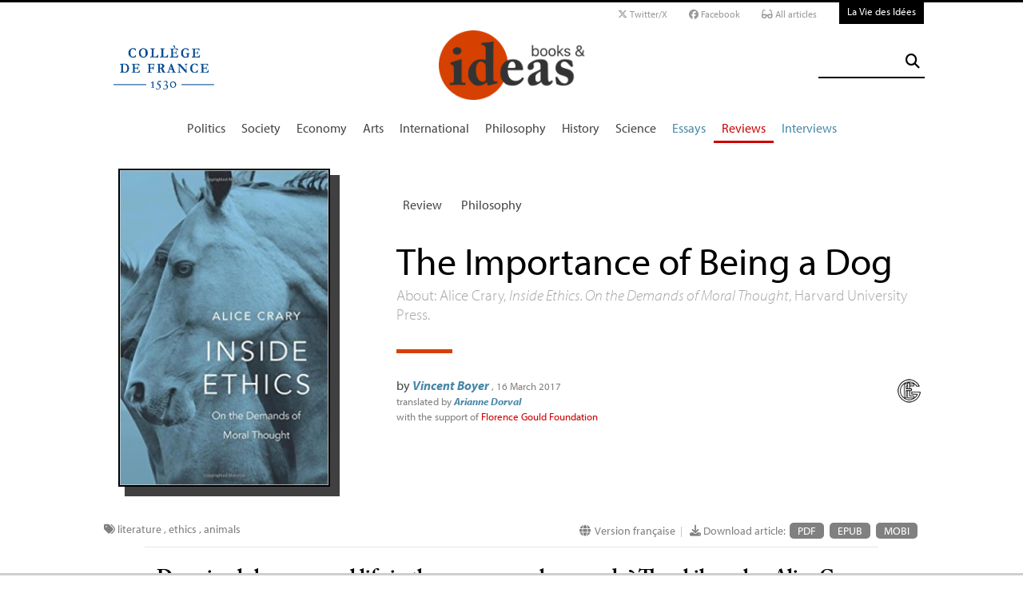

--- FILE ---
content_type: text/html; charset=utf-8
request_url: https://booksandideas.net/The-Importance-of-Being-a-Dog.html
body_size: 22571
content:
<!doctype html>
<html dir="ltr" lang="en" xmlns="http://www.w3.org/1999/xhtml" xml:lang="en" class="ltr en no-js">
	<!--<![endif]-->
	<head>
		<script type='text/javascript'>/*<![CDATA[*/(function(H){H.className=H.className.replace(/\bno-js\b/,'js')})(document.documentElement);/*]]>*/</script>
		<title>The Importance of Being a Dog - Books &amp; ideas</title>
		
		
		
		<link rel="canonical" href="https://booksandideas.net/The-Importance-of-Being-a-Dog" />
		<meta name="description" content="About: Alice Crary, Inside Ethics. On the Demands of Moral Thought, Harvard University Press. - Do animals have a moral life in the same way as humans do? The philosopher Alice Crary argues that they are visible bearers of moral qualities, as literature suggests. But can values be the object of empirical observation?" >
		<meta property="article:author" content="Vincent Boyer">
		<meta name="author" content="Vincent Boyer">
		
		
		
		
		
		
		<meta property="og:title" content="The Importance of Being a Dog">
		<meta property="og:url" content="https://booksandideas.net/The-Importance-of-Being-a-Dog" />
		<meta property="og:description" content="About: Alice Crary, Inside Ethics. On the Demands of Moral Thought, Harvard University Press." >
		<meta property="og:type" content="article" >
		
		
		<meta name="bepress_citation_author" content="Vincent Boyer">
		<meta name="bepress_citation_title" content="The Importance of Being a Dog">
		<meta name="bepress_citation_date" content="2017-03-16">
		<meta name="bepress_citation_abstract_html_url" content="https://booksandideas.net/The-Importance-of-Being-a-Dog">
		
		
		<meta name="DC.language" CONTENT="en">
		<meta name="DC.title" CONTENT="The Importance of Being a Dog">
		<meta name="DC.creator" content="Vincent Boyer">
		<meta name="DC.source" CONTENT="Books &amp; ideas">
		<meta name="DC.publisher" content="Books &amp; ideas">
		<meta name="DC:date" content="2017-03-16">
		<meta name="DC.description" CONTENT="About: Alice Crary, Inside Ethics. On the Demands of Moral Thought, Harvard University Press.">
		<meta name="DC:type" content="journalArticle">
		
		
		
		<meta name="twitter:card" content="summary_large_image">
		<meta name="twitter:site" content="@booksandideas
			">
		<meta name="twitter:creator" content="@booksandideas
			">
		<meta name="twitter:title" content="The Importance of Being a Dog">
		<meta name="twitter:description" content="About: Alice Crary, Inside Ethics. On the Demands of Moral Thought, Harvard University Press.
			
		">
		
			<meta name="twitter:image" content="https://booksandideas.net/local/cache-vignettes/L500xH277/artoff3652-40a59.png?1675951833
					"
			>
		
		
		
		<meta property="fb:app_id" content="1513923505598044" />
		
		<!-- Google tag (gtag.js) -->
<script async src="https://www.googletagmanager.com/gtag/js?id=G-FBEQC3F0L2"></script>
<script>
  window.dataLayer = window.dataLayer || [];
  function gtag(){dataLayer.push(arguments);}
  gtag('js', new Date());

  gtag('config', 'G-FBEQC3F0L2');
</script>


<meta http-equiv="Content-Type" content="text/html; charset=utf-8" />
<meta name="viewport" content="width=device-width, initial-scale=1" />

   
<link rel="stylesheet" href="squelettes-dist/css/reset.css?1764924792" type="text/css" />
<link rel="stylesheet" href="squelettes-dist/css/clear.css?1764924792" type="text/css" />
<link rel="stylesheet" href="squelettes-dist/css/font.css?1764924792" type="text/css" />
<link rel="stylesheet" href="squelettes/css/links.css?1729235433" type="text/css" />
<link rel="stylesheet" href="squelettes-dist/css/typo.css?1764924792" type="text/css" />
<link rel="stylesheet" href="squelettes-dist/css/media.css?1764924792" type="text/css" />
<link rel="stylesheet" href="squelettes-dist/css/form.css?1764924792" type="text/css" />

<link rel="stylesheet" href="squelettes-dist/css/layout.css?1764924792" type="text/css" />


<link rel="stylesheet" href="squelettes-dist/css/spip.css?1764924792" type="text/css" />
<script>/*<![CDATA[*/
var blocs_replier_tout = 0;
var blocs_slide = 'normal';
var blocs_title_sep = /\|\|/g;
var blocs_title_def = 'Unfold||Fold back';
var blocs_js_cookie = '';

/*]]>*/</script><script type="text/javascript">var js_nouvelle_fenetre='(new window)';var links_site = '//booksandideas.net';</script>
<script>
var mediabox_settings={"auto_detect":true,"ns":"box","tt_img":true,"sel_g":"#documents_portfolio a[type='image\/jpeg'],#documents_portfolio a[type='image\/png'],#documents_portfolio a[type='image\/gif']","sel_c":".mediabox","str_ssStart":"Slideshow","str_ssStop":"Stop","str_cur":"{current}\/{total}","str_prev":"Previous","str_next":"Next","str_close":"Close","str_loading":"Loading\u2026","str_petc":"Press \u2019Esc\u2019 to close","str_dialTitDef":"Dialogue box","str_dialTitMed":"Media display","splash_url":"","lity":{"skin":"_simple-dark","maxWidth":"90%","maxHeight":"90%","minWidth":"400px","minHeight":"","slideshow_speed":"2500","opacite":"0.9","defaultCaptionState":"expanded"}};
</script>
<!-- insert_head_css -->
<link rel="stylesheet" href="plugins-dist/mediabox/lib/lity/lity.css?1764926070" type="text/css" media="all" />
<link rel="stylesheet" href="plugins-dist/mediabox/lity/css/lity.mediabox.css?1764926070" type="text/css" media="all" />
<link rel="stylesheet" href="plugins-dist/mediabox/lity/skins/_simple-dark/lity.css?1764926070" type="text/css" media="all" /><link rel='stylesheet' type='text/css' media='all' href='plugins-dist/porte_plume/css/barre_outils.css?1764926072' />
<link rel='stylesheet' type='text/css' media='all' href='local/cache-css/cssdyn-css_barre_outils_icones_css-cd57403e.css?1768907508' />
<link rel="stylesheet" type="text/css" href="plugins/auto/orthotypo/v2.2.0/css/typo_guillemets.css" media="all" />
<link rel="stylesheet" href="squelettes/css/links.css" type="text/css" media="all" />
<link rel="stylesheet" href="plugins/auto/typoenluminee/v4.0.1/css/enluminurestypo.css" type="text/css" media="all" /><link rel="stylesheet" type="text/css" href="plugins/auto/blocsdepliables/v1.4.2/css/blocs.css?1750406074" /><link rel="stylesheet" type="text/css" href="plugins/auto/owlcarousel/v1.1.0/css/owl.carousel.css" media="screen" />
<link rel="stylesheet" type="text/css" href="plugins/auto/owlcarousel/v1.1.0/css/owl.theme.css" media="screen" />
<link rel="stylesheet" type="text/css" href="plugins/auto/owlcarousel/v1.1.0/css/owl.modeles.css" media="screen" />



<!--<link rel="stylesheet" href="squelettes-dist/css/theme.css?1764924792" type="text/css" />-->





<script src="prive/javascript/jquery.js?1764925040" type="text/javascript"></script>

<script src="prive/javascript/jquery.form.js?1764925040" type="text/javascript"></script>

<script src="prive/javascript/jquery.autosave.js?1764925040" type="text/javascript"></script>

<script src="prive/javascript/jquery.placeholder-label.js?1764925040" type="text/javascript"></script>

<script src="prive/javascript/ajaxCallback.js?1764925040" type="text/javascript"></script>

<script src="prive/javascript/js.cookie.js?1764925040" type="text/javascript"></script>
<!-- insert_head -->
<script src="plugins-dist/mediabox/lib/lity/lity.js?1764926070" type="text/javascript"></script>
<script src="plugins-dist/mediabox/lity/js/lity.mediabox.js?1764926070" type="text/javascript"></script>
<script src="plugins-dist/mediabox/javascript/spip.mediabox.js?1764926070" type="text/javascript"></script><script type='text/javascript' src='plugins-dist/porte_plume/javascript/jquery.markitup_pour_spip.js?1764926072'></script>
<script type='text/javascript' src='plugins-dist/porte_plume/javascript/jquery.previsu_spip.js?1764926072'></script>
<script type='text/javascript' src='local/cache-js/jsdyn-javascript_porte_plume_start_js-c5d21de7.js?1768907509'></script>
<link rel="shortcut icon" href="local/cache-gd2/3b/20125795b1979063313bd83a0e42b4.ico?1728629147" type="image/x-icon" />
<link rel="apple-touch-icon" sizes="57x57" href="local/cache-gd2/03/9d5c9ed6e25796219fadefa497095d.png?1728629147" />
<link rel="apple-touch-icon" sizes="114x114" href="local/cache-gd2/af/166d120026049d07ac81fe78d01fdc.png?1728629147" />
<link rel="apple-touch-icon" sizes="72x72" href="local/cache-gd2/fa/e6e44a99f24d3ab8721fafd406961d.png?1728629147" />
<link rel="apple-touch-icon" sizes="144x144" href="local/cache-gd2/db/7782b36a652f5b014809ee71693270.png?1728629147" />
<link rel="apple-touch-icon" sizes="60x60" href="local/cache-gd2/92/0b3d31589302a59a33e563f7733740.png?1728629147" />
<link rel="apple-touch-icon" sizes="120x120" href="local/cache-gd2/8f/ae45f3c2adfd2bc239738eed255e89.png?1728629147" />
<link rel="apple-touch-icon" sizes="76x76" href="local/cache-gd2/8e/bc589b250e07eae6791ad637becb50.png?1728629147" />
<link rel="icon" type="image/png" href="local/cache-gd2/f3/d5960e0600bf10bf2238202d0c1225.png?1728629147" sizes="96x96" />
<link rel="icon" type="image/png" href="local/cache-gd2/9d/389978653a32b327aa4095c09167c6.png?1728629147" sizes="16x16" />
<link rel="icon" type="image/png" href="local/cache-gd2/f7/0443f4cea4ec5ff3a260ed78a23ef6.png?1728629147" sizes="32x32" />
<link rel="icon" type="image/png" href="local/cache-gd2/e4/b8f5a2330d04188bb812ab1056f4ac.png?1728629147" sizes="192x192" />
<meta name="msapplication-TileImage" content="local/cache-gd2/af/166d120026049d07ac81fe78d01fdc.png?1728629147" />

<meta name="msapplication-TileColor" content="#f6a623" />
<meta name="theme-color" content="#f6a623" /><link rel='stylesheet' href='local/cache-css/cssdyn-tarteaucitron_custom_css-56e9588f.css?1768907507' type='text/css' /><script type='text/javascript' src='plugins/auto/tarteaucitron/v1.9.2/lib/tarteaucitron/tarteaucitron.js' id='tauc'></script>
<script type="text/javascript">
	tarteaucitron.init({
		"privacyUrl": "", /* Privacy policy url */

		"hashtag": "#tarteaucitron", /* Ouverture automatique du panel avec le hashtag */
		"cookieName": "tarteaucitron", /* Cookie name */

		"orientation": "bottom", /* le bandeau doit être en haut (top), au milieu (middle) ou en bas (bottom) ? */

		"groupServices": false, /* Group services by category */
		"closePopup": false, /* Show a close X on the banner */

		/* Gestion petit bandeau */
		"showAlertSmall": false, /* afficher le petit bandeau en bas à droite ? */
		"cookieslist": false, /* Afficher la liste des cookies installés ? */

		/* Gestion de la petite icone Cookie */
		"showIcon": false, /* Show cookie Icon or not */
		
		"iconPosition": "BottomRight", /* BottomRight, BottomLeft, TopRight and TopLeft */

		"adblocker": false, /* Afficher un message si un adblocker est détecté */

		/* Gestion grand bandeau */
		"DenyAllCta" : true, /* Show the deny all button */
		"AcceptAllCta" : true, /* Show the accept all button when highPrivacy on */
		"highPrivacy": true, /* Si true, affiche le bandeau de consentement. Sinon, le consentement est implicite. */

		"handleBrowserDNTRequest": true, /* If Do Not Track == 1, disallow all */

		"removeCredit": false, /* supprimer le lien vers la source ? */

		"useExternalCss": false, /* If false, the tarteaucitron.css file will be loaded */
		"useExternalJs": false, /* If false, the tarteaucitron.js file will be loaded */

		

		"moreInfoLink": false, /* Show more info link */
		

		"mandatory": false, /* Show a message about mandatory cookies */

		"googleConsentMode": true, /* Activer le Google Consent Mode v2 pour Google ads & GA4 */
		"bingConsentMode": true, /* Activer le Bing Consent Mode pour Clarity & Bing Ads */
		"softConsentMode": false, /* Soft consent mode (le consentement est requis pour charger les tags) */
	});

	var tarteaucitronCustomText = {
		
		
		"icon": 'Gestionnaire de cookies - ouverture d’une fenêtre'
	}

	var tarteaucitronForceLanguage = 'en';
</script>
<script src="https://booksandideas.net/plugins/auto/ancresdouces/v3.0.0/js/jquery.scrollto.js" type="text/javascript"></script><script src="https://booksandideas.net/plugins/auto/ancresdouces/v3.0.0/js/jquery.localscroll.js" type="text/javascript"></script><script type="text/javascript">/* <![CDATA[ */
function ancre_douce_init() {
	if (typeof jQuery.localScroll=="function") {
		jQuery.localScroll({autoscroll:false, hash:true, onAfter:function(anchor, settings){ 
			jQuery(anchor).attr('tabindex', -1).on('blur focusout', function () {
				// when focus leaves this element, 
				// remove the tabindex attribute
				jQuery(this).removeAttr('tabindex');
			}).focus();
		}});
	}
}
if (window.jQuery) jQuery(document).ready(function() {
	ancre_douce_init();
	onAjaxLoad(ancre_douce_init);
});
/* ]]> */</script><script src="plugins/auto/links/v4.1.2/links.js" type="text/javascript"></script>
<script src='plugins/auto/blocsdepliables/v1.4.2/js/blocs.js?1750406074'></script><script src="plugins/auto/owlcarousel/v1.1.0/javascript/owl.carousel.js" type="text/javascript"></script>



<script src="squelettes/js/script.js?1769439175" type="text/javascript"></script>


<meta name="generator" content="SPIP 4.4.7" />














<script src="https://code.jquery.com/ui/1.9.1/jquery-ui.js"></script>


<link type="text/css" rel="stylesheet" href="squelettes/js/jquery-dropdown-master/jquery.dropdown.min.css" />
<script type="text/javascript" src="squelettes/js/jquery-dropdown-master/jquery.dropdown.js"></script>


<link href="squelettes/fontawesome6/css/fontawesome.css" rel="stylesheet" />
<link href="squelettes/fontawesome6/css/brands.css" rel="stylesheet" />
<link href="squelettes/fontawesome6/css/solid.css" rel="stylesheet" />


<script src="squelettes/js/collapse_menu.js" type="text/javascript"></script>

<!-- For third-generation iPad with high-resolution Retina display: -->

<!-- For iPhone with high-resolution Retina display: -->

<!-- For first- and second-generation iPad: -->

<!-- For non-Retina iPhone, iPod Touch, and Android 2.1+ devices: -->




<!-- <meta name="viewport" content="width=device-width, height=device-height" /> -->
<meta name="viewport" content="width=device-width, initial-scale=1, user-scalable = no">


<meta name="format-detection" content="telephone=no">


<script src="https://use.typekit.net/pkk5bzi.js"></script>
<script>try{Typekit.load({ async: true });}catch(e){}</script>
			

<link rel="stylesheet" href="squelettes/css/habillage.css" type="text/css" media="projection, screen, tv" />		
		
		<link rel="stylesheet" href="squelettes/js/selection-sharer-master/dist/selection-sharer.css" type="text/css" />
		
		
		<script type='text/javascript' src='https://platform-api.sharethis.com/js/sharethis.js#property=648316a77e3db300120b2be7&product=sticky-share-buttons' async='async'></script>

		
		
	</head>
	<body class="page_article en">
		<!-- Facebook SDK -->
		<div id="fb-root"></div>
		<script async defer crossorigin="anonymous" src="https://connect.facebook.net/fr_FR/sdk.js#xfbml=1&version=v4.0&appId=1513923505598044&autoLogAppEvents=1"></script>
		<!-- / Facebook SDK -->
		
		<div id="page">
			
			
			<div class="entete">

<ul id="skip" class="no_print">
	<li><a href="#big_menu_container">skip to Main Navigation</a></li>
	<li><a href="#conteneur">skip to Main Content</a></li>
	<li><a href="#pied">skip to Footer</a></li>
</ul>

<div id="sub_menu_container" class="no_print">
	<div id="sub_menu">
		<div class="subc">
			<div id="tools">
				<ul>
						<li><a href="https://twitter.com/booksandideas" target="_blank" class="social_link"><i class="fa-brands fa-x-twitter"></i> Twitter/X</a></li>
						<li><a href="https://www.facebook.com/Books-ideas-154289084586712/" target="_blank" class="social_link"><i class="fa-brands fa-facebook"></i> Facebook</a></li>
						
							<li><a rel="me" href="-All-articles-" class="social_link"><i class="fa-solid fa-glasses"></i> All articles</a> </li>
						
					</ul>
						
					<a href="https://laviedesidees.fr" title="La Vie des Idées" class="header_tools_VDI">La Vie des Idées</a>
						
					
			</div>
		</div><!-- /subc -->
	</div><!-- / sub menu -->
</div><!-- / sub menu container -->

<div id="header_container" class="no_print">
	<div id="entete">
		<div class="subc">
			
			
				<div class="logo_college">
					<a href="https://www.college-de-france.fr/"  target="_blank"><img src="squelettes/images/logoCDF_web_bleu.png" width="150px" alt="" /></a>
				</div>
			
			<div class="logo_site_vdi">
			
			<a rel="start" href="https://booksandideas.net" class="logo">
						<img src='local/cache-vignettes/L423xH200/siteoff0-b1580.png?1675949579' alt='Books &#38; ideas' class='no-adapt-img spip_logo spip_logos logo-light' width='423' height='200' onmouseover='' onmouseout='' title='Accueil' />
						<img src="squelettes/images/logo_BandI_hd_white.png" alt="La Vie des idées" class="no-adapt-img spip_logo spip_logos logo-dark">
					</a>
					
				
			</div>
			
			<div class="nettoyeur"></div>
		</div><!-- /subc -->
	</div><!-- / entete -->
</div><!-- / header container -->

<!-- ########################## mobile ############################### -->
<input id="menu-toggle" type="checkbox" />
<label class='menu-button-container' for="menu-toggle">
	<div class='menu-button'></div>
	</label>
<ul class="menu">
	<li class="li_search"><div class="formulaire_spip formulaire_recherche" id="formulaire_recherche">
<form action="spip.php?page=recherche" method="get"><div>
	<input name="page" value="recherche" type="hidden"
>
	<input type="hidden" name="lang" value="en" />
	<label for="recherche">Search:</label>
	<input type="search" class="search text" size="25" name="recherche" id="recherche" accesskey="4" autocapitalize="off" autocorrect="off" />
	<button type="submit" class="submit" title="Rechercher">
	  <i class="fas fa-search"></i>
	</button>
</div></form>
</div>
</li>
	
		<li><a href="+-Politique-+">Politics</a></li>
	
		<li><a href="+-Societe-+">Society</a></li>
	
		<li><a href="+-Economie-+">Economy</a></li>
	
		<li><a href="+-Art-litterature-+">Arts</a></li>
	
		<li><a href="+-International-+">International</a></li>
	
		<li><a href="+-Philosophie-+">Philosophy</a></li>
	
		<li><a href="+-Histoire-+">History</a></li>
	
		<li><a href="+-Sciences-1503-+">Science</a></li>
	
	
	<li class="menu_rub"><a href="-Essays-">Essays</a></li>

	<li class="menu_rub"><a href="-Reviews-" class="on">Reviews</a></li>

	<li class="menu_rub"><a href="-Interviews-">Interviews</a></li>

	<li class="VDIlink"><a href="https://laviedesidees.fr" title="La Vie des Idées">La Vie des Idées</a></li>		
</ul>
<!-- ######################################################### -->

<div id="search_box" class="no_print"><div id="search_wrapper"><div class="formulaire_spip formulaire_recherche" id="formulaire_recherche">
<form action="spip.php?page=recherche" method="get"><div>
	<input name="page" value="recherche" type="hidden"
>
	<input type="hidden" name="lang" value="en" />
	<label for="recherche">Search:</label>
	<input type="search" class="search text" size="25" name="recherche" id="recherche" accesskey="4" autocapitalize="off" autocorrect="off" />
	<button type="submit" class="submit" title="Rechercher">
	  <i class="fas fa-search"></i>
	</button>
</div></form>
</div>
</div></div>

<div id="big_menu_container" class="no_print">
	<div id="big_menu_wrapper">
		<div class="subc">
			<div id="menu_them">
				<ul>
					
					<li><a href="+-Politique-+">Politics</a></li>
					
					<li><a href="+-Societe-+">Society</a></li>
					
					<li><a href="+-Economie-+">Economy</a></li>
					
					<li><a href="+-Art-litterature-+">Arts</a></li>
					
					<li><a href="+-International-+">International</a></li>
					
					<li><a href="+-Philosophie-+">Philosophy</a></li>
					
					<li><a href="+-Histoire-+">History</a></li>
					
					<li><a href="+-Sciences-1503-+">Science</a></li>
					
					
					<li class="menu_rub"><a href="-Essays-">Essays</a></li>

	<li class="menu_rub"><a href="-Reviews-" class="on">Reviews</a></li>

	<li class="menu_rub"><a href="-Interviews-">Interviews</a></li>

	<li class="VDIlink"><a href="https://laviedesidees.fr" title="La Vie des Idées">La Vie des Idées</a></li>						
				</ul>
				<div class="nettoyeur"></div>
			</div><!-- / menu them -->

		</div><!-- /subc -->
		<div class="nettoyeur"></div>
	</div><!-- / big_menu_wrapper -->
	<div class="nettoyeur"></div>
</div><!-- / menu them container -->


</div>			
			
				
				
				
			
				<div class="cartouche cartouche_vertical flex_conteneur">
	<div class="conteneur_inner" style="height: 100%;">
		
		
		
		
		<div class="cartouche_logo flex_bloc_33">
			<div class="subcl">
				<div class="logo_wrapper" style="background-color: #3a525d;">
					<img
	src="local/cache-vignettes/L265xH400/arton3652-63186.jpg?1702371083" class='spip_logo' width='265' height='400'
	alt="" />
					
					
					
					
				</div>
			</div>
		</div>
		
		<div class="cartouche_titres flex_bloc_66">
			<div class="cartouche_titres_inner subcr">
				<p class="cartouches_entetes">
					
					
						<a href="-Reviews-">Review</a>
							
					
															
					 
					
						<a href="+-Philosophie-+">Philosophy</a>
					
					
					 
					
				</p>
				
				
				
				
				
				<h1>
					
					<div  class="titre">The Importance of Being a Dog</div>
					
					<div class="descriptif"><p>About: Alice Crary, <i>Inside Ethics. On the Demands of Moral Thought</i>, Harvard University Press.</p></div>
					
				</h1>
				
				
				
				<hr>
				
				<div class="cartouche_bis">
					
					
					
						<div class="picto_article no_print">
							<a href="+-Fondation-Florence-Gould-+"><img
	src="local/cache-vignettes/L29xH30/moton955-65f98.gif?1675949304" class='spip_logo' width='29' height='30'
	alt="" /></a>
						</div>
					
					
					
					
					<div class="signature">
						
						<span class="par">
							by 
							<span class="vcard author nom_auteur"><a class="url fn spip_in" href="_Boyer-Vincent_">Vincent Boyer</a></span>
						</span>
						
						<span class="date">,  16 March 2017</span>
						
						<div class="lestraducteurs">translated by 

		<span class="vcard author nom_auteur"><a class="url fn spip_in" href="_Dorval-Arianne_">Arianne Dorval</a></span></div>
						
						
							<div class="lestraducteurs">with the support of <a href="+-Fondation-Florence-Gould-+">Florence Gould Foundation</a></div>
						
						
						<br><br><br>
					</div>
				
				</div>
	
				</div>			
				<!-- / cartouche bis -->
				<div class="nettoyeur"></div>
			</div>
		</div>
		
	</div><!-- /conteneur_inner -->
</div>
<!-- / cartouche -->				
			
			<div class="conteneur large_simple">
			<div class="conteneur_inner">
					
				
				<div id="contenu_article" class="subc">
					
					
					<div id="content_article_wrapper container-fluid">
						<div id="content_article">
							
							<div class="clearfix">
								<div class="right">
									
									<div class="traductions">
	
	<i class="fa fa-globe" aria-hidden="true"></i>
	

		<a href="https://laviedesidees.fr/L-importance-d-etre-un-chien" rel="alternate"  title="L'importance d'&#234;tre un chien" class="lien_langue">Version française </a>

	

</div><small class="silver">&nbsp;&nbsp;|&nbsp;&nbsp;</small>
									
									
									<div class="download_article_container">
	<i class="fa fa-download" aria-hidden="true"></i> Download article:
    
    
		<a href="IMG/pdf/2017-03-16-importance-of-being-a-dog.pdf">PDF</a>
	
	
	
	

	    
    
	
		
         
		 <a href="/?action=generer_epub&amp;id_article=3652">EPUB</a>
	
	
	
	
		
         
		 <a href="/?action=generer_mobi&amp;id_article=3652">MOBI</a>
	
	
</div></div>
								
								
								<div class="tags_container">
	
	<i class="fa fa-tags" aria-hidden="true"></i>
    
		<a href="+-litterature-+">literature</a>
	, 
		<a href="+-morale-+">ethics</a>
	, 
		<a href="+-animaux-+">animals</a>
	
</div></div>
							
							
							
							<div class="entry-content chapo"><p>Do animals have a moral life in the same way as humans do? The philosopher Alice Crary argues that they are visible bearers of moral qualities, as literature suggests. But can values be the object of empirical observation?</p></div>
								
							<div class="nettoyeur"></div>
							
							<div class="texte_wrapper">	
								
								
								<div class="entry-content texte"><div class="recense">Reviewed : Alice Crary, <i>Inside Ethics. On the Demands of Moral Thought</i>, Harvard University Press, 2016, 304 p.</div>
<p>One evening in the summer of 1967, as he was visiting the Nocturama in the Antwerp Zoo, the narrator of <i>Austerlitz</i> saw a raccoon sitting behind his glass window “beside a little stream with a serious expression on its face, washing the same piece of apple over and over again [...].”<span class="spip_note_ref">&nbsp;[<a href="#nb1" class="spip_note" rel="appendix" title="W. G. Sebald, Austerlitz, translated by Anthea Bell, New York, Random House,&nbsp;(…)" id="nh1">1</a>]</span> After leaving the Zoo, the narrator reached Antwerp Centraal Station, where he met for the first time Jacques Austerlitz, the main character of the novel, who was busy frantically writing notes on the building’s architecture in the midst of the crowd. The narrator was struck by the resemblance between the two situations: The raccoon seemed to hope “that all this washing, which went far beyond any reasonable thoroughness, would help it to escape the unreal world in which it had arrived, so to speak, through no fault of its own”<span class="spip_note_ref">&nbsp;[<a href="#nb2" class="spip_note" rel="appendix" title="Ibid., p. 4." id="nh2">2</a>]</span>; Jacques Austerlitz’s obsession with architecture stemmed from his personal history of exile and loss, caused by the Second World War and the Holocaust. Jacques Austerlitz is obviously not a raccoon, nor vice versa, but <span class="caps">W.G.</span> Sebald seems to suggest that the narrator might not have seen Jacques Austerlitz’s distress at all had he not first been sensitive to the raccoon’s.</p>
<p>Alice Crary, associate professor at the New School for Social Research, offers a masterly philosophical commentary on the opening of <i>Austerlitz</i> in her new book, <i>Inside Ethics: On the Demands of Moral Thought</i> (pp. 246-247). In her view, this literary example highlights, on the one hand, the fact that humans and animals are situated “inside ethics,” which is to say that they possess “moral qualities that are, in a straightforward empirical sense, open to view” (p.10). On the other hand, the example shows that by making unusual comparisons, literature helps to better perceive these moral qualities. The distress of the human and the animal thus constitutes, in Crary’s vocabulary, a “value” that can be read from their behavior and that fulfills both the criteria of <i>objectivism</i>—since this moral distress is a directly observable element of the world—and <i>internalism</i>—since consideration of this distress is internally connected to action, in the sense that it provides the agent with a reason to act so as to try and remedy it (page 14 -16). Such a gesture, which brings humans and animals inside ethics, also has normative implications in that it compels us to consider animals differently, by recognizing that they have a “moral life” of their own which must be taken into account.</p>
<h3 class="spip">From Naturalism to Speciesism?</h3>
<p>How can one see that a creature, human or not, leads a good (or bad) life? One of the main naturalist theses of <i>Inside Ethics</i> is that such a perception is possible only on the condition of appreciating the individual before us in the light of certain important characteristics of its species. As Crary writes:</p>
<blockquote class="spip">
<p>Grasping a human or non-human creature’s expressions is impossible apart from reference to a conception of what is important in the life of creatures of its kind. (p. 68)</p>
</blockquote>
<p>Thus, the way in which a human individual is to be considered and treated depends in large part on the fact that he or she is a <i>human</i> being—that is, a being born of two human parents for whom it is important to communicate with his or her fellow humans, to preserve bodily integrity, and to enjoy physical freedom, language, memory, etc. (p.135).</p>
<p>Such a conception, which gives moral significance to the fact of belonging to the human species, differs from the position of the most famous of the philosophers who defended animal welfare, Peter Singer. Attributing moral value to the sheer fact of being human was, for Singer, the sign of an unwarranted <i>speciesism</i> (p. 128). Indeed, following the psychologist Richard Ryder, he used in the 1970s the term “speciesism,” which he coined on the model of “racism” and “sexism” to describe “a prejudice or attitude of bias in favor of the interests of members of one’s own species and against those of members of other species.”<span class="spip_note_ref">&nbsp;[<a href="#nb3" class="spip_note" rel="appendix" title="Peter Singer, Animal Liberation, London, Jonathan Cape Ltd, 1990, p. 6." id="nh3">3</a>]</span></p>
<p>According to Singer, if human life has a moral value merely for being human, then it follows that all human lives have an equal moral value, and this equality necessarily implies that any human life is superior and preferable, from the point of view of a human being, to any other form of animal life. However, if we wish to recognize and promote the “interests” of animals in continuing to “live and not suffer,” we must purely and simply abandon the idea that the sheer fact of being human is of particular moral importance. Thus, we must “drop the belief in the equal value of human life, replacing it with a graduated view that applies to animals as well as to humans,”<span class="spip_note_ref">&nbsp;[<a href="#nb4" class="spip_note" rel="appendix" title="Peter Singer, “Speciesism and Moral Status,” in Metaphilosophy 40 (3-4),&nbsp;(…)" id="nh4">4</a>]</span> which is all the more justified since many animals surpass, in terms of cognitive ability, some humans who suffer from severe mental retardation.</p>
<h3 class="spip">Animal Life</h3>
<p>One of the main interests of <i>Inside Ethics</i> lies in the fact that the author proposes a number of arguments against the thesis of the inequality of human lives, while also retaining the possibility of including animals in the realm of ethics. According to Crary, if Singer arrives at such radical conclusions, which some consider to be even morally repugnant, it is precisely because, like the majority of moral philosophers, he locates humans and animals “outside ethics”: Moral action must be guided in his view only by the impartial—and one might say “species-blind”—consideration of individuals’ interests. Yet, these interests are not, in themselves, observable moral characteristics (pp. 19-35). Conversely, far from pushing animals outside ethics, the naturalistic position adopted by Crary applies to animals as well, because “the sheer fact of being human, or of being an animal of some kind, is morally significant” (p. 122). To emphasize, as the author of <i>Inside Ethics</i> does, the species to which the individuals before us belong does not make her a speciesist philosopher whose aim is to discriminate animals; it allows her instead to more finely describe the life of these animals as well as what matters to them.</p>
<p>Thus, the descriptions of <i>Inside Ethics</i> allow us to distance ourselves from the abstract formulas of Singer, for whom any human being or animal is an <i>ordinary individual</i> with extremely basic interests—living, not suffering—when in fact we cannot respect those interests if we do not know what living and not suffering entail <i>for</i> a dog, <i>for</i> a horse, or a <i>for</i> a hen. As was rightly argued by the American philosopher Cora Diamond, who was Crary’s teacher: “We cannot point and say, ‘This thing (whatever concepts it may fall under) is at any rate capable of <i>suffering</i>, so we ought not to make it <i>suffer</i>’,”<span class="spip_note_ref">&nbsp;[<a href="#nb5" class="spip_note" rel="appendix" title="Cora Diamond, “Eating Meat and Eating People,” in Philosophy 53 (206) 1978,&nbsp;(…)" id="nh5">5</a>]</span> simply because in saying “this thing,” we do not yet know <i>what it is</i> exactly that we are talking about.</p>
<p>Applying the program developed by Diamond, Crary presents a lengthy analysis of canine life, in an attempt to show that the sheer fact of being a dog has a value in itself, simply because, for this species, there are important things—for instance, a human companion—the absence of which makes life less good (pp. 150-160). Crary goes even further, claiming that if dogs are inside ethics, then it is possible to evaluate them morally (p. 120), for example by considering that some “dogs may be trustworthy as opposed to merely predictable” (p. 191). To the objection of anthropomorphism that would surely be made against such a remark, we might try to answer that it is not a question of saying that dogs are virtuous or vicious like humans, but simply that a <i>relationship</i> of trust can be established between a dog and its master, and that this relationship henceforth matters for this dog and this human being. Yet—and this is our first caveat with regard to the theses defended in this book—if the vocabulary of virtues and vices cannot be used to describe animal behavior, is this not the sign that animals, precisely, are not inside ethics, or at least not in the way humans are?</p>
<h3 class="spip">The Philosophy of Mind in the Service of Ethics</h3>
<p>However, the actual philosophical work of <i>Inside Ethics</i> is not yet done, for Crary has still to provide arguments in favor of the idea that humans and animals possess moral qualities that are, “in a straightforward empirical sense, open to view” (p.10). This thesis, upon which the book’s entire argument rests, is not at all self-evident. And this is where things get complicated. The original but sometimes a bit laborious strategy adopted by Crary consists in taking the reader on a long detour via the contemporary philosophy of mind, by defending the thesis that, for example:</p>
<blockquote class="spip">
<p>If someone is rightly credited with a perception of a dog—a kind of thing—then her perception must have internal to it the thought of connection to other actual or possible representations of dogs and must in this sense have a universal structure. (p. 97)</p>
</blockquote>
<p>In other words, according to this “conceptualist” thesis, the content of our perception of the dog is always already conceptual, since we could not perceive this dog without such a concept: What we perceive is never “given” to us without mediation.</p>
<p>According to Crary, not only do we need concepts to perceive living individuals of a certain kind, but these concepts may in some cases be deemed “ethical” (p. 68), especially when it is a question of grasping “the psychological significance of an individual’s behavior” (p.68).<span class="spip_note_ref">&nbsp;[<a href="#nb6" class="spip_note" rel="appendix" title="Obviously, Crary is not saying that we need ethical concepts to perceive a&nbsp;(…)" id="nh6">6</a>]</span> Thus, in Crary’s view, if we are to give ourselves the means to correctly explain the behavior of a dog, it is strictly impossible not to attribute to it certain conceptual abilities (pp. 113-118)—for example, that of being able to distinguish, among the individuals it perceives, those who belong to the human species. Yet—and this is the heart of the argument—since it <i>matters</i> for the dog to be in a relationship with a human being, then this conception of the dog is “ethical” in Crary’s sense: Something would be missing from our description of its behavior if we renounced such a conception (p. 113).</p>
<p>As a consequence, if it is impossible to understand the behavior of an individual—human or animal—without, on the one hand, using ethical concepts, and without, on the other hand, considering that this individual itself uses ethical concepts, then just as there are empirically visible psychological qualities—such as when a dog is said to be visibly “thinking through a problem”<span class="spip_note_ref">&nbsp;[<a href="#nb7" class="spip_note" rel="appendix" title="An example, among many others, of a video in which this is visible: “Dog&nbsp;(…)" id="nh7">7</a>]</span> —it is proven that the moral qualities of individuals are empirically perceptible, and that humans and animals are, indeed, inside ethics.</p>
<p>Nevertheless, it is perhaps regrettable that Crary does not take her naturalist argument to its logical conclusion, and that she insists on continuing to speak of objective moral values that might be perceived in the context of the “wider conception of objectivity” (p. 34)—a conception which she makes her own, and which includes emotions, sensations, and values. Indeed, it seems to us perfectly possible to grant moral—though, of course, varying—significance in itself to the sheer fact of being a human, a dog, or a horse, without having to endorse the philosophical position, extremely charged ontologically, that we might perceive values.</p>
<h3 class="spip">What Is Literature For?</h3>
<p>While Crary’s philosophical arguments in defense of the idea that humans and animals are inside ethics must be taken with caution, there remain the literary descriptions that support these arguments and that are a central interest of the book. These two aspects of the book are in fact closely linked: If literature has a role to play in ethics, it is precisely because it literally places before our eyes the observable moral characteristics of humans and animals, in a manner more striking than can, on the one hand, our ordinary perception, or, on the other, the scientific understanding of the world.</p>
<p> Crary thus analyzes, with great subtlety, three major literary works whose narrative construction assigns a crucial role to the relationship between humans and animals: Leo Tolstoy’s short story Strider, <span class="caps">J.M.</span> Coetzee’s Disgrace, and <span class="caps">W.G.</span> Sebald’s <i>Austerlitz</i> (pp. 213-252). In “Strider,” Tolstoy compares the fate of an old piebald gelding named Strider with that of one of his former owners, Serpukhovskoy: Both had their hour of glory, and for both that glory has definitively faded. Crary rightly dwells on the end of the short story, where these two fates are put in parallel via a “clothing” detail: A saddle left on the horse’s back by neglectful men and a boot carelessly left dangling from Serpukhovskoy’s foot as he falls asleep show the equal decrepitude of the two characters—even though men are responsible for Strider’s condition, while Serpukhovskoy’s is the result of his own failings.<span class="spip_note_ref">&nbsp;[<a href="#nb8" class="spip_note" rel="appendix" title="Leo Tolstoy, Strider: The Story of a Horse, translated by Louise Maude and&nbsp;(…)" id="nh8">8</a>]</span> In fact, the short story is largely constructed around the narrative, recounted by Strider himself, of his own past—he was once used and “broken” by this rider—which now prevents him from living up to a certain “equine ethics,” as one would speak of an “aristocratic ethics” in which force is a central value (p.215).</p>
<p>This, then, is a speaking horse. Crary rightly notes that, “at the level of the narrative there is indeed ‘bad anthropomorphism,’ [but] this turns out to be part of a literary strategy for bringing the life of an individual horse clearly into focus” (p. 218). Tolstoy makes the horse speak for a mainly <i>rhetorical</i> purpose: To get the reader to empathize with his plight. And this is where the use of literature in moral philosophy finds its limits: We never know if it succeeds in providing us with additional <i>knowledge</i> about the lives of humans and animals, or if, ultimately, it is a mere persuasion device which plays on our emotions and does away with all argumentation. Crary is obviously aware of this problem, but her answer does not seem quite satisfactory (pp. 204-213) because she makes it depend on what she calls a “wider conception of rationality” (p. 211). The latter itself rests on that “wider conception of objectivity” which considers some values to be visible, and which, as I claimed earlier, is far from self-evident.</p>
<p>Thus, in the first place, <i>Inside Ethics</i> illustrates both the high relevance and the limitations of literary studies in philosophy—convincing the reader that reading novels can make humans better by making them more attentive to other forms of life. In the second place, it offers extremely interesting and original avenues for departing from anti-speciesist positions, which are all too often left unchallenged in contemporary animal ethics.</p></div>
								
								
								
								
									
									
									
									
								
								
						
								<!--nouveau lien dossier-->
								
								<!--fin nouveau lien dossier-->
								
								
								<p class="signature signature_box">
									
									<span class="par">
										by 
										<span class="vcard author nom_auteur"><a class="url fn spip_in" href="_Boyer-Vincent_">Vincent Boyer</a></span></span><span class="date">,  16 March 2017</span>
								</p>

								
								<div class="social_bloc no_print">
									
									<hr class="zigzag">
									
									<h3>Share this article </h3>
									
									<!-- ShareThis BEGIN -->
									<div class="sharethis-inline-share-buttons"></div>
									<!-- ShareThis END -->
									
									<hr class="zigzag">
									
									
									<div class="social_bloc">
	<hr class="zigzag">
	
	<h3>Find us here : 
	<a href="http://twitter.com/booksandideas" target="_blank" class="social_image"><img src="squelettes/images/icons8-twitter-64.png" alt="Twitter"></a>
	<a href="https://www.facebook.com/pages/Books-ideas/154289084586712" target="_blank" class="social_image"><img src="squelettes/images/icons8-facebook-old-64.png" alt="Facebook"></a>
	
	</h3>
	
	<hr class="zigzag">
</div>										
									
								</div>
								
								<div class="ps">
									<h2>
										Further reading
									</h2>
									
									<div class=""><p>The <a href="http://ndpr.nd.edu/news/68325-inside-ethics-on-the-demands-of-moral-thought" class="spip_out" rel="external">review of Alice Crary’s book</a> by Andrea C. Westlund in <i>Notre Dame Philosophical Review</i></p>
<p>The collection of papers around <span class="caps">J. M.</span> Coetzee’s text “The Life of Animals,” which illustrates the method adopted by Alice Crary: Stanley Cavell, Cora Diamond, John McDowell, Ian Hacking, and Cary Wolfe, <i>Philosophy and Animal Life</i>, Columbia University Press, 2008.</p>
<p>The special issue on the philosophy of disability, from which are taken the texts by Peter Singer and Eva Feder Kittay, provides a good overview of contemporary disability studies: <i>Cognitive Disability and its Challenge to Moral Philosophy, Metaphilosophy</i>, 40 (3-4), 2009, pp. 307-632.</p></div>
									
								</div>
								
								
								<div class="newsletter_article">
	
	<div style="padding-top:20px;" id="formContent">
		<fieldset>
			<form id="subForm" class="newsletter_form" method="post" name="subForm" action="https://newsletters.booksandideas.net/alyas/abo/news/new" target="_blank"  >
				<input type="hidden" name="id" value="" />
				<input type="hidden" name="direct" value="2" />
				<input type="hidden" name="newsletters[]" id="book_weekly" value="book_weekly" />
				<div class="newsletter_modal_intro">
					Sign up and receive our weekly newsletter for free:
				</div>
				<div>
					<div>
						<input type="submit" class="newsletter_button" value="Sign up" />
					</div>
				</div>
			</form>
		</fieldset>
	</div>

</div><!-- /newsletter_popin -->								
								
								<div class="texte_plus_container clearfix">
									
									<!--Pour citer cet article-->
									<div class="pourciter">
										<h2>
											To quote this article : 
										</h2>
										<p>
											Vincent Boyer, « The Importance of Being a Dog », 
											<em>
												Books and Ideas
											</em>
											, 16 March 2017.
											ISSN&nbsp;:&nbsp;2105-3030. 
											URL&nbsp;:&nbsp;https://booksandideas.net/The-Importance-of-Being-a-Dog
										</p>
									</div>
									<!--fin pour citer cet article-->
									
									
										<div class="proposer">
	<h2>
		Nota Bene:
	</h2>
	<p>
		If you want to discuss this essay further, you can send a proposal to the editorial team (<a href="#redaction#mc#laviedesidees.fr#" title="redaction..&aring;t..laviedesidees.fr" onclick="location.href=mc_lancerlien('redaction','laviedesidees.fr'); return false;">redaction<span class='mcrypt'> at </span>laviedesidees.fr</a>).  We will get back to you as soon as possible.
	</p>
</div>										
								
								</div><!-- /texte_plus_container -->
								
								
								
								<div class="nettoyeur"></div>
								
								
								
								
								
						
							</div><!-- /texte_wrapper -->
						
						
						</div><!-- /content article -->
					
					</div><!-- /content_article_wrapper -->
				</div><!-- /contenu_article -->
				
			</div><!-- conteneur inner -->
			</div><!-- conteneur -->
			
				
				
				
				
				
				
				
				
				
				
				
				
				
				
				
				
				
				
				
				
				
				
				
				
				
				
				
				
				
				
				
				
				
				
				
				
				
				
				
				
				
				
				
				
				
				
				
				
				
				
				
				
				
				
				
				
				
				
				
				
				
				
				
				
				
				
				
				
				
				
				
				
				
				
				
				
				
				
				
				
				
				
				
				
				
				
				
				
				
				
				
				
				
				
				
				
				
				
				
				
				
				
				
				
				
				
				
				
				
				
				
				
				
				
				
				
				
				
				
				
				
				
				
				
				
				
				
				
				
				
				
				
				
				
				
				
				
				
				
				
				
				
				
				
				
				
				
				
				
				
				
				
				
				
				
				
				
				
				
				
				
				
				
				
				
				
				
				
				
				
				
				
				
				
				
				
				
				
				
				
				
				
				
				
				
				
				
				
				
				
				
				
				
				
				
				
				
				
				
				
				
				
				
				
				
				
				
				
				
				
				
				
				
				
				
				
				
				
				
				
				
				
				
				
				
				
				
				
				
				
				
				
				
				
				
				
				
				
				
				
				
				
				
				
				
				
				
				
				
				
				
				
				
				
				
				
				
				
				
				
				
				
				
				
				
				
				
				
				
				
				
				
				
				
				
				
				
				
				
				
				
				
				
				
				
				
				
				
				
				
				
				
				
				
				
				
				
				
				
				
				
				
				
				
				
				
				
				
				
				
				
				
				
				
				
				
				
				
				
				
				
				
				
				
				
				
				
				
				
				
				
				
				
				
				
				
				
				
				
				
				
				
				
				
				
				
				
				
				
				
				
				
				
				
				
				
				
				
				
				
				
				
				
				
				
				
				
				
				
				
				
				
				
				
				
				
				
				
				
				
				
				
				
				
				
				
				
				
				
				
				
				
				
				
				
				
				
				
				
				
				
				
				
				
				
				
				
				
				
				
				
				
				
				
				
				
				
				
				
				
				
				
				
				
				
				
				
				
				
				
				
				
				
				
				
				
				
				
				
				
				
				
				
				
				
				
				
				
				
				
				
				
				
				
				
				
				
				
				
				
				
				
				
				
				
				
				
				
				
				
				
				
				
				
				
				
				
				
				
				
				
				
				
				
				
				
				
				
				
				
				
				
				
				
				
				
				
				
				
				
				
				
				
				
				
				
				
				
				
				
				
				
				
				
				
				
				
				
				
				
				
				
				
				
				
				
				
				
				
				
				
				
				
				
				
				
				
				
				
				
				
				
				
				
				
				
				
				
				
				
				
				
				
				
				
				
				
				
				
				
				
				
				
				
				
				
				
				
				
				
				
				
				
				
				
				
				
				
				
				
				
				
				
				
				
				
				
				
				
				
				
				
				
				
				
				
				
				
				
				
				
				
				
				
				
				
				
				
				
				
				
				
				
				
				
				
				
				
				
				
				
				
				
				
				
				
				
				
				
				
				
				
				
				
				
				
				
				
				
				
				
				
				
				
				
				
				
				
				
				
				
				
				
				
				
				
				
				
				
				
				
				
				
				
				
				
				
				
				
				
				
				
				
				
				
				
				
				
				
				
				
				
				
				
				
				
				
				
				
				
				
				
				
				
				
				
				
				
				
				
				
				
				
				
				
				
				
				
				
				
				
				
				
				
				
				
				
				
				
				
				
				
				
				
				
				
				
				
				
				
				
				
				
				
				
				
				
				
				
				
				
				
				
				
				
				
				
				
				
				
				
				
				
				
				
				
				
				
				
				
				
				
				
				
				
				
				
				
				
				
				
				
				
				
				
				
				
				
				
				
				
				
				
				
				
				
				
				
				
				
				
				
				
				
				
				
				
				
				
				
				
				
				
				
				
				
				
				
				
				
				
				
				
				
				
				
				
				
				
				
				
				
				
				
				
				
				
				
				
				
				
				
				
				
				
				
				
				
				
				
				
				
				
				
				
				
				
				
				
				
				
				
				
				
				
				
				
				
				
				
				
				
				
				
				
				
				
				
				
				
				
				
				
				
				
				
				
				
				
				
				
				
				
				
				
				
				
				
				
				
				
				
				
				
				
				
				
				
				
				
				
				
				
				
				
				
				
				
				
				
				
				
				
				
				
				
				
				
				
				
				
				
				
				
				
				
				
			
				<div class="conteneur large_gray">
				<div class="conteneur_inner">
					
					<div class="large_box">
						
						<h2 class="box_title">You might also like</h2>
						
						
						<div class="article_liste subc">
							<ul class="new_list new_list_small">
					    		
									<li class="new_bloc new_bloc_recension">

	<div class="new_bloc_couv"">

			
				<a href="https://booksandideas.net/Of-Wolves-and-Men"><img src='local/cache-vignettes/L388xH600/arton3867-e0ee9.jpg?1711467265' alt='' class='spip_logo' width='388' height='600' onmouseover='' onmouseout='' /></a>
			
	</div>
	
	<div class="new_bloc_wrapper">	
		
		
		
			<a class="rubrique_cartouche light_link" href="https://booksandideas.net/-Reviews-">Review</a>
				
		
		
		<div class="new_bloc_header">
			<h2 class="titre"><a href="https://booksandideas.net/Of-Wolves-and-Men">Of Wolves and Men</a></h2>
			
		</div>
		
		<div class="article_liste_infos">
			
			by  <span class="vcard author nom_auteur"><a class="url fn spip_in" href="_Mondeme-Chloe_">Chloé Mondémé</a></span>,  9 November 2017
		</div><!-- / article_liste_infos -->

			<div class="intro"><a href="https://booksandideas.net/Of-Wolves-and-Men" class="lien_discret">Should our relationships with animals be more diplomatic? This is what Baptiste Morizot suggests as he uses the ‘return of the Wolf’ as an opportunity for a philosophical&nbsp;(…)</a></div>

		<div class="nettoyeur"></div>
	</div>
	
</li>	
								
									<li class="new_bloc new_bloc_recension">

	<div class="new_bloc_couv"">

			
				<a href="https://booksandideas.net/Humanity-and-Butchery"><img src='local/cache-vignettes/L382xH600/arton4099-74b73.jpg?1711466449' alt='' class='spip_logo' width='382' height='600' onmouseover='' onmouseout='' /></a>
			
	</div>
	
	<div class="new_bloc_wrapper">	
		
		
		
			<a class="rubrique_cartouche light_link" href="https://booksandideas.net/-Reviews-">Review</a>
				
		
		
		<div class="new_bloc_header">
			<h2 class="titre"><a href="https://booksandideas.net/Humanity-and-Butchery">Humanity and Butchery</a></h2>
			
		</div>
		
		<div class="article_liste_infos">
			
			by  <span class="vcard author nom_auteur"><a class="url fn spip_in" href="_Salaris-Coline_">Coline Salaris</a></span>,  25 June 2018
		</div><!-- / article_liste_infos -->

			<div class="intro"><a href="https://booksandideas.net/Humanity-and-Butchery" class="lien_discret">At a time when animal suffering is being denounced with increasing force and meatless diets are becoming more common, how can we explain the continued existence of a&nbsp;(…)</a></div>

		<div class="nettoyeur"></div>
	</div>
	
</li>	
								
									<li class="new_bloc new_bloc_recension">

	<div class="new_bloc_couv"">

			
				<a href="https://booksandideas.net/The-pragmatism-of-the-James-brothers"><img src='local/cache-vignettes/L313xH512/unnamed-4-b7922.jpg?1712043628' alt='' class='spip_logo' width='313' height='512' onmouseover='' onmouseout='' /></a>
			
	</div>
	
	<div class="new_bloc_wrapper">	
		
		
		
			<a class="rubrique_cartouche light_link" href="https://booksandideas.net/-Reviews-">Review</a>
				
		
		
		<div class="new_bloc_header">
			<h2 class="titre"><a href="https://booksandideas.net/The-pragmatism-of-the-James-brothers">The pragmatism of the James brothers</a></h2>
			
		</div>
		
		<div class="article_liste_infos">
			
			by  <span class="vcard author nom_auteur"><a class="url fn spip_in" href="_Madelrieux-Stephane_">Stéphane Madelrieux</a></span>,  27 June 2008
		</div><!-- / article_liste_infos -->

			<div class="intro"><a href="https://booksandideas.net/The-pragmatism-of-the-James-brothers" class="lien_discret">What do Henry and William James have in common, besides being brothers ? Perhaps to have shared the same vision of pragmatism. David Lapoujade’s book renews the comparison&nbsp;(…)</a></div>

		<div class="nettoyeur"></div>
	</div>
	
</li>	
								
									<li class="new_bloc new_bloc_recension">

	<div class="new_bloc_couv"">

			
				<a href="https://booksandideas.net/A-Moral-History-of-Human-Guinea"><img src='local/cache-vignettes/L200xH295/arton1413-22b4a.jpg?1675953590' alt='' class='spip_logo' width='200' height='295' onmouseover='' onmouseout='' /></a>
			
	</div>
	
	<div class="new_bloc_wrapper">	
		
		
		
			<a class="rubrique_cartouche light_link" href="https://booksandideas.net/-Reviews-">Review</a>
				
		
		
		<div class="new_bloc_header">
			<h2 class="titre"><a href="https://booksandideas.net/A-Moral-History-of-Human-Guinea">A Moral History of Human Guinea Pigs</a></h2>
			
		</div>
		
		<div class="article_liste_infos">
			
			by  <span class="vcard author nom_auteur"><a class="url fn spip_in" href="_Suhamy-Ariel_">Ariel  Suhamy</a></span>,  6 April 2011
		</div><!-- / article_liste_infos -->

			<div class="intro"><a href="https://booksandideas.net/A-Moral-History-of-Human-Guinea" class="lien_discret">Is scientific progress necessarily moral? In his history of experiments on human guinea pigs, Grégoire Chamayou attempts to show that modern science, although apparently&nbsp;(…)</a></div>

		<div class="nettoyeur"></div>
	</div>
	
</li>	
								
							</ul><!-- /subcolumns-->
							<br class="nettoyeur">
						</div><!-- / article liste -->
						
					</div><!-- /large box -->
				
				</div><!-- conteneur inner -->
				</div><!-- conteneur -->
			
			
			<div class="conteneur large_simple">
			<div class="conteneur_inner">
						
				<div class="subc">
					
					<div class="notes">
						<h2>
							Footnotes
						</h2>
						<div id="nb1">
<p><span class="spip_note_ref">[<a href="#nh1" class="spip_note" title="Footnotes 1" rev="appendix">1</a>]&nbsp;</span><span class="caps"><span class="caps">W. G.</span></span> Sebald, <i>Austerlitz</i>, translated by Anthea Bell, New York, Random House, 2001, p. 4.</p>
</div><div id="nb2">
<p><span class="spip_note_ref">[<a href="#nh2" class="spip_note" title="Footnotes 2" rev="appendix">2</a>]&nbsp;</span><i>Ibid.</i>, p. 4.</p>
</div><div id="nb3">
<p><span class="spip_note_ref">[<a href="#nh3" class="spip_note" title="Footnotes 3" rev="appendix">3</a>]&nbsp;</span>Peter Singer, <i>Animal Liberation</i>, London, Jonathan Cape Ltd, 1990, p. 6.</p>
</div><div id="nb4">
<p><span class="spip_note_ref">[<a href="#nh4" class="spip_note" title="Footnotes 4" rev="appendix">4</a>]&nbsp;</span>Peter Singer, “Speciesism and Moral Status,” in <i>Metaphilosophy</i> 40 (3-4), 2009, p. 567.</p>
</div><div id="nb5">
<p><span class="spip_note_ref">[<a href="#nh5" class="spip_note" title="Footnotes 5" rev="appendix">5</a>]&nbsp;</span>Cora Diamond, “Eating Meat and Eating People,” in <i>Philosophy</i> 53 (206) 1978, p. 470. A few lines earlier, Diamond specifies that she wrote this article “as a vegetarian, but one distressed by the obtuseness of the normal arguments, in particular, I should say, the arguments of Singer and Regan” (<i>ibid.</i>, p. 468).</p>
</div><div id="nb6">
<p><span class="spip_note_ref">[<a href="#nh6" class="spip_note" title="Footnotes 6" rev="appendix">6</a>]&nbsp;</span>Obviously, Crary is not saying that we need <i>ethical</i> concepts to perceive a table or a stone. Ethical externalism only concerns the perception of living individuals whose good we can identify because we know their species and observe their behavior.</p>
</div><div id="nb7">
<p><span class="spip_note_ref">[<a href="#nh7" class="spip_note" title="Footnotes 7" rev="appendix">7</a>]&nbsp;</span>An example, among many others, of a video in which this is <i>visible:</i> “<a href="https://www.youtube.com/watch?v=m_CrIu01SnM" class="spip_out" rel="external">Dog Thinks Through a Problem</a>”</p>
</div><div id="nb8">
<p><span class="spip_note_ref">[<a href="#nh8" class="spip_note" title="Footnotes 8" rev="appendix">8</a>]&nbsp;</span>Leo Tolstoy, <i>Strider: The Story of a Horse</i>, translated by Louise Maude and Aylmer Maude, Madison, University of Wisconsin Press, 2015.</p>
</div>
					</div>
					
				</div>

				<div class="nettoyeur"></div>
				
			</div><!-- conteneur inner -->
			</div><!-- conteneur -->
			
			
			<div class="conteneur large_border">
	<div class="conteneur_inner">
		
		<div class="large_box">
			
			<h2 class="box_title">Our partners</h2>
			
			<div class="partners_bottom_logos">
				
					<a href="https://casbs.stanford.edu/" title="casbs " target="_blank"><img src='local/cache-vignettes/L57xH60/siteon55-5fbf2.png?1675949266' alt='' class='spip_logo' width='57' height='60' onmouseover='' onmouseout='' /><span class="invisible">casbs </span></a>
				
					<a href="https://www.afsp.info/" title="afsp" target="_blank"><img src='local/cache-vignettes/L63xH60/siteon54-65825.png?1675949266' alt='' class='spip_logo' width='63' height='60' onmouseover='' onmouseout='' /><span class="invisible">afsp</span></a>
				
					<a href="https://www.cairn.info" title="Cairn.info" target="_blank"><img src='local/cache-vignettes/L130xH30/siteon53-1e747.jpg?1675949302' alt='' class='spip_logo' width='130' height='30' onmouseover='' onmouseout='' /><span class="invisible">Cairn.info</span></a>
				
			</div>
			
		</div>
		
	</div>
</div>			
			<div class="conteneur large_black">
			<div class="conteneur_inner">
		
				
				<div id="pied" class="no_print">
	
	<!-- TOP BUTTON -->
	<a href="#page" id="topbutton">
		<span class="fa-stack fa-2x">
		  <i class="fa fa-square fa-stack-2x"></i>
		  <i class="fa fa-arrow-up fa-stack-1x fa-inverse"></i>
		</span>
	</a>
	<script>//Get the button:
	mybutton = document.getElementById("topbutton");
	
	// When the user scrolls down 20px from the top of the document, show the button
	window.onscroll = function() {scrollFunction()};
	
	function scrollFunction() {
	  if (document.body.scrollTop > 1000 || document.documentElement.scrollTop > 1000) {
		mybutton.style.display = "block";
	  } else {
		mybutton.style.display = "none";
	  }
	}
	
	// When the user clicks on the button, scroll to the top of the document
	function topFunction() {
	  document.body.scrollTop = 0; // For Safari
	  document.documentElement.scrollTop = 0; // For Chrome, Firefox, IE and Opera
	}</script>
	<!-- / TOP BUTTON -->
		
	<div class="">
		
		<ul class="subcolumns">
			

			
			
			<div class="c16l">
				<div class="subc">
					<h2>Topics</h2>
					<ul class="pied_liste">
						
						<li><a href="+-Politique-+">Politics</a></li>
						
						<li><a href="+-Societe-+">Society</a></li>
						
						<li><a href="+-Economie-+">Economy</a></li>
						
						<li><a href="+-Art-litterature-+">Arts</a></li>
						
						<li><a href="+-International-+">International</a></li>
						
						<li><a href="+-Philosophie-+">Philosophy</a></li>
						
						<li><a href="+-Histoire-+">History</a></li>
						
						<li><a href="+-Sciences-1503-+">Science</a></li>
						
					</ul>
				</div>
			</div>
			
			
			
			<div class="c16l">
				<div class="subc">
					<h2>Sections</h2>
					<ul class="pied_liste">
						
						<li><a href="-Essays-">Essays</a></li>
						
						<li><a href="-Reviews-">Reviews</a></li>
						
						<li><a href="-Interviews-">Interviews</a></li>
						
						<li><a href="-Dossiers-">Dossiers</a></li>
						
					</ul>
				</div>
			</div>
			
			
			<div class="c16l">
				<div class="subc">
					<h2>About</h2>
					<ul class="pied_liste">
						
						<li><a href="About-us">About us</a></li>
						
						<li><a href="Legal-notice">Legal notice</a></li>
						
						<li><a href="Team">Team</a></li>
						
						<li><a href="Editorial-Guidelines">Editorial Guidelines</a></li>
						
						<li><a href="Contact-Us">Contact Us</a></li>
						
						<li><a href="spip.php?page=contributeurs">Contributeurs</a></li>
						<li><a href="spip.php?page=liens">Links</a></li>
						<li><a href="spip.php?page=plan">Site Map</a></li>
					</ul>
				</div>
			</div>
			
			<div class="c16l">
				<div class="subc">
					<h2>Keep in touch</h2>
					<ul class="pied_liste">
						<li><a href="#newsletter_popin"  rel="modal:open"><i class="fa fa-envelope"></i> Newsletter</a></li>
							<li><a href="http://twitter.com/booksandideas" title="twitter" target="_blank"><i class="fa-brands fa-x-twitter"></i> Twitter/X</a></li>
							<li><a href="https://www.facebook.com/pages/Books-ideas/154289084586712" title="facebook" target="_blank"><i class="fa-brands fa-facebook"></i> Facebook</a></li>
						
					</ul>
				</div>
			</div>
			
			<div class="c16r">
				<div class="subc">
					<h2>&nbsp;</h2>
					<ul class="pied_liste">
						
						
						<li><a href="spip.php?page=backend" title="Syndicate the whole site"><i class="fa fa-rss-square"></i> RSS feed</a></li>
					</ul>
				</div>
			</div>
		
		</ul><!-- /subcolumns -->
		
	</div><!-- /subc -->
	
	<div id="pied_legals">
		
		<div class="subc">
			
			<br />© laviedesidees.fr - Any replication forbidden without the explicit consent of the editors. - <a href="spip.php?page=article&amp;id_article=942" title="mentions legales">Mentions l&eacute;gales</a> - <a href="http://www.abelpoucet.com">webdesign : Abel Poucet</a>
			
		</div><!-- /subc -->
	</div><!-- fin pieds legals -->
	
</div><!-- fin pied -->


<!--google!-->
<script type="text/javascript">

  var _gaq = _gaq || [];
  _gaq.push(['_setAccount', 'UA-3207149-3']);
  _gaq.push(['_trackPageview']);

  (function() {
    var ga = document.createElement('script'); ga.type = 'text/javascript'; ga.async = true;
    ga.src = ('https:' == document.location.protocol ? 'https://ssl' : 'http://www') + '.google-analytics.com/ga.js';
    var s = document.getElementsByTagName('script')[0]; s.parentNode.insertBefore(ga, s);
  })();

</script>	


<script src="squelettes/js/jquery.responsiveVideo.js" type="text/javascript"></script>
<script>
$( 'body' ).responsiveVideo();
</script>


<!-- jQuery Modal -->
<script src="https://cdnjs.cloudflare.com/ajax/libs/jquery-modal/0.9.1/jquery.modal.min.js"></script>
<link rel="stylesheet" href="https://cdnjs.cloudflare.com/ajax/libs/jquery-modal/0.9.1/jquery.modal.min.css" />			
			</div><!-- conteneur inner -->
			</div><!-- conteneur -->
		
		</div><!-- fin page -->
		
		
		<script src="squelettes/js/selection-sharer-master/dist/selection-sharer.js"></script>
		<script>
			$('p').selectionSharer();
		</script>
		
		<script>
		  window.fbAsyncInit = function() {
		    FB.init({
		      appId      : '1513923505598044',
		      xfbml      : true,
		      version    : 'v2.5'
		    });
		  };
		
		  (function(d, s, id){
		     var js, fjs = d.getElementsByTagName(s)[0];
		     if (d.getElementById(id)) {return;}	
		     js = d.createElement(s); js.id = id;
		     js.src = "//connect.facebook.net/en_US/sdk.js";
		     fjs.parentNode.insertBefore(js, fjs);
		   }(document, 'script', 'facebook-jssdk'));
		</script>
		
		<!-- Html + Script Barre de progression lecture -->
		<div id="progression">
		     <div id="barre"></div>
		</div>
		<script>
			var $ = jQuery.noConflict();
			$(window).scroll(function() {
			 
			    //Calcule la hauteur de la page entière
			    var h = $(document).height();
			    //Détermine la position de la page
			    var s = $(window).scrollTop();
			    //Calcule la hauteur de page visible
			    var w = $(window).height();
			    
			    //Formule mathématique pour calculer p le pourcentage de progression
			    var t = (s / h) * w;
			    var p = Math.ceil((s + t) / h * 110) + 1;
			 
			    //Agrandit la barre de progression en fonction de p
			    $('#barre').width(p + '%');
			    if (s > 150){
			      //Modification CSS si l'utilisauter a scrollé plus de 150px
			      $('#barre').height(39);
			      $('#progression').css('height', '10px');   ;  
			    }else{
			      //Modification CSS si l'utilisateur a scrollé moins de 150px
			      $('#barre').height(3);  
			      $('#progression').css('height', '3px');       
			    }
			});
		</script>
<script type="text/javascript">/*<![CDATA[*/
function mc_lancerlien(a,b){x='ma'+'ilto'+':'+a+'@'+b.replace(/\.\..t\.\./g,'@'); return x;}
jQuery(function(){
	jQuery('.mcrypt').empty().append('@');
	jQuery('a.spip_mail').attr('title',function(i, val) { if(val) return val.replace(/\.\..t\.\./g,'@');});
});/*]]>*/</script><script type="text/javascript">tarteaucitron.user.gtagUa = '';
(tarteaucitron.job = tarteaucitron.job || []).push('gtag');
tweet-bubble-t2
<span class="tacTwitter"></span><a href="https://twitter.com/share" class="twitter-share-button" data-via="ptac_twitter_username" data-count="vertical" data-dnt="true"></a>
tweet-horizontal-t2
<span class="tacTwitter"></span><a href="https://twitter.com/share" class="twitter-share-button" data-via="ptac_twitter_username" data-count="horizontal" data-dnt="true"></a>
tweet-none-t2
<span class="tacTwitter"></span><a href="https://twitter.com/share" class="twitter-share-button" data-via="ptac_twitter_username" data-count="none" data-dnt="true"></a>
tweet-bubble-t3
<span class="tacTwitter"></span><a data-size="large" href="https://twitter.com/share" class="twitter-share-button" data-via="ptac_twitter_username" data-count="vertical" data-dnt="true"></a>
tweet-horizontal-t3
<span class="tacTwitter"></span><a data-size="large" href="https://twitter.com/share" class="twitter-share-button" data-via="ptac_twitter_username" data-count="horizontal" data-dnt="true"></a>
tweet-none-t3
<span class="tacTwitter"></span><a data-size="large" href="https://twitter.com/share" class="twitter-share-button" data-via="ptac_twitter_username" data-count="none" data-dnt="true"></a>
follow-horizontal-t2
<span class="tacTwitter"></span><a href="https://twitter.com/ptac_twitter_username" class="twitter-follow-button" data-show-count="horizontal" data-dnt="true"></a>
follow-none-t2
<span class="tacTwitter"></span><a href="https://twitter.com/ptac_twitter_username" class="twitter-follow-button" data-show-count="false" data-dnt="true"></a>
follow-horizontal-t3
<span class="tacTwitter"></span><a href="https://twitter.com/ptac_twitter_username" class="twitter-follow-button" data-show-count="horizontal" data-size="large" data-dnt="true"></a>
follow-none-t3
<span class="tacTwitter"></span><a href="https://twitter.com/ptac_twitter_username" class="twitter-follow-button" data-show-count="false" data-size="large" data-dnt="true"></a>
(tarteaucitron.job = tarteaucitron.job || []).push('twitter');
<div class="twitterembed-canvas" data-tweetid="ptac_tweet_id" data-width="ptac_width" data-theme="ptac_theme" data-cards="ptac_cards" data-conversation="ptac_conversation" data-align="ptac_align"></div>
(tarteaucitron.job = tarteaucitron.job || []).push('twitterembed');
like_share-inline-t2
<div class="fb-like" data-layout="standard" data-action="like" data-share="true"></div>
like-inline-t2
<div class="fb-like" data-layout="standard" data-action="like" data-share="false"></div>
like_share-bubble-t2
<div class="fb-like" data-layout="box_count" data-action="like" data-share="true"></div>
like-bubble-t2
<div class="fb-like" data-layout="box_count" data-action="like" data-share="false"></div>
like_share-horizontal-t2
<div class="fb-like" data-layout="button_count" data-action="like" data-share="true"></div>
like-horizontal-t2
<div class="fb-like" data-layout="button_count" data-action="like" data-share="false"></div>
like_share-none-t2
<div class="fb-like" data-layout="button" data-action="like" data-share="true"></div>
like-none-t2
<div class="fb-like" data-layout="button" data-action="like" data-share="false"></div>
recommend_share-inline-t2
<div class="fb-like" data-layout="standard" data-action="recommend" data-share="true"></div>
recommend-inline-t2
<div class="fb-like" data-layout="standard" data-action="recommend" data-share="false"></div>
recommend_share-bubble-t2
<div class="fb-like" data-layout="box_count" data-action="recommend" data-share="true"></div>
recommend-bubble-t2
<div class="fb-like" data-layout="box_count" data-action="recommend" data-share="false"></div>
recommend_share-horizontal-t2
<div class="fb-like" data-layout="button_count" data-action="recommend" data-share="true"></div>
recommend-horizontal-t2
<div class="fb-like" data-layout="button_count" data-action="recommend" data-share="false"></div>
recommend_share-none-t2
<div class="fb-like" data-layout="button" data-action="recommend" data-share="true"></div>
recommend-none-t2
<div class="fb-like" data-layout="button" data-action="recommend" data-share="false"></div>
(tarteaucitron.job = tarteaucitron.job || []).push('facebook');
tarteaucitron.user.sharethisPublisher = 'ptac_publisher';

<span class="tacSharethis"></span>ptac_services_list_spans
(tarteaucitron.job = tarteaucitron.job || []).push('sharethis');
</script></body>
</html>


--- FILE ---
content_type: text/css
request_url: https://booksandideas.net/squelettes/css/habillage.css
body_size: 120088
content:
/*  ----------------------------------------------------------- */
/*  LA VIE DES IDEES                                            */
/*  http://www.laviedesidees.fr                                 */
/*                                                              */
/*  CSS V2 : Abel Poucet                                        */
/*  Copyright : laviedesidees.fr                                */
/*                                                              */
/*  ----------------------------------------------------------- */

/* 1. Définir les variables globales avec :root */
:root {
	--bg-color: #fff;
	--bg-color-xtreme: #fff;
	--bg-color-light: #F3F3F3;
	--bg-color-blue: #dbe6eb;
	--bg-inverse: #2a2a2a;
	--bg-encadre: #f4f4f4;
	--text-color: #444;
	--text-color-forte: #000;
	--primary-color: #F67D23;
}

.logo-dark {
	display: none !important; /* Masquer le logo sombre par défaut */
}

.logo-light {
	display: block !important; /* Afficher le logo clair par défaut */
}

/* 2. Redéfinir les variables pour le dark mode */
@media (prefers-color-scheme: dark) {
	:root {
		--bg-color: #201f1e;
		--bg-color-xtreme: #151414;
		--bg-color-light: #3c3732;
		--bg-color-blue: #343b3e;
		--bg-inverse: #615850;
		--bg-encadre: #615850;
		--text-color: #a49b96;
		--text-color-forte: #c7c2bf;
		--primary-color: #F67D23;
	}
	
	img {
		transition: all .2s ease-out;
		opacity: 0.7;
	}
	
	.box_mediabox img {
		opacity: 1;
	}
	
	img:hover {
		opacity: 1;
	}
	
	.big_une_bkg {
		transition: all .2s ease-out;
		opacity: 0.7;
	}
	
	.big_une_container:hover .big_une_bkg {
		opacity: 1;
	}
	
	.big_une_container:hover img {
		opacity: 1;
	}
	
	.logo-light {
		display: none !important; /* Masquer le logo clair en dark mode */
	}
	.logo-dark {
		display: block !important; /* Afficher le logo sombre en dark mode */
	}	
}

/* Bigfoot plugin debug */
.littlefoot-footnote__content p {
	margin: 0 10px 20px 10px !important;
	line-height: normal !important;
	font-family: "myriad-pro", "Gill Sans", "Gill Sans MT", Calibri, sans-serif !important;
	
}
.littlefoot-footnote__content p:first-child {
	margin-bottom: 0 !important;
}

.nettoyeur {
  clear: both;
  margin: 0;
  padding: 0;
  border: 0;
  height: 0;
  line-height: 1px;
  font-size: 1px;
}

a.sticky_link {
	display: block;
	width: 100%;
	height: 100%;
}

.paddingtop40 {
	padding-top: 40px;
}


/* Button */
.button {
	position: relative;
	background-color: #f77d24;
	border-radius: 8px;
	border-style: none;
	box-sizing: border-box;
	color: var(--bg-color) !important;
	cursor: pointer;
	display: inline-block;
	list-style: none;
	margin: 0;
	outline: none;
	padding: 10px 16px;
	position: relative;
	text-align: center;
	text-decoration: none;
	transition: color 100ms;
	user-select: none;
	-webkit-user-select: none;
	touch-action: manipulation;
	line-height: normal;
}

.button:hover,
.button:focus {
	text-decoration: none;
  background-color: #c05100;
}


/* ############################################################################################################# */


.top-nav {
  display: flex;
  flex-direction: row;
  align-items: center;
  justify-content: space-between;
  background-color: #00BAF0;
  background: linear-gradient(to left, #f46b45, #eea849);
  /* W3C, IE 10+/ Edge, Firefox 16+, Chrome 26+, Opera 12+, Safari 7+ */
  color: var(--bg-color);
  height: 50px;
  padding: 1em;
}

.menu {
  display: none;
  flex-direction: row;
  list-style-type: none;
  margin: 0;
  padding: 0;
  z-index: 100;
}

.menu > li {
  margin: 0 1rem;
  overflow: hidden;
}

.menu-button-container {
  display: none;
  height: 65px;
  width: 69px;
  cursor: pointer;
  flex-direction: column;
  justify-content: center;
  align-items: center;
  
  position: absolute;
  top: 20px;
  right: 18px;
}

.menu .formulaire_recherche {
	border-bottom: 2px solid var(--bg-color);
	margin: 0;
}

.menu .formulaire_recherche input[type="submit"] {
	
}

#menu-toggle {
  display: none;
}

.menu-button,
.menu-button::before,
.menu-button::after {
  display: block;
  background-color: var(--text-color-forte);
  position: absolute;
  height: 4px;
  width: 30px;
  transition: transform 400ms cubic-bezier(0.23, 1, 0.32, 1);
  border-radius: 2px;
}

.menu-button::before {
  content: '';
  margin-top: -8px;
}

.menu-button::after {
  content: '';
  margin-top: 8px;
}

#menu-toggle:checked + .menu-button-container .menu-button::before {
  margin-top: 0px;
  transform: rotate(405deg);
}

#menu-toggle:checked + .menu-button-container .menu-button {
  background: rgba(255, 255, 255, 0);
}

#menu-toggle:checked + .menu-button-container .menu-button::after {
  margin-top: 0px;
  transform: rotate(-405deg);
}

@media (max-width: 1000px) {
  .menu-button-container {
	display: flex;
  }
  .menu {
	display: flex;
	position: absolute;
	top: 0;
	margin-top: 112px;
	left: 0;
	flex-direction: column;
	width: 100%;
	justify-content: center;
	align-items: center;
  }
  #menu-toggle ~ .menu li {
	height: 0;
	margin: 0;
	padding: 0;
	border: 0;
	transition: height 400ms cubic-bezier(0.23, 1, 0.32, 1);
  }
  #menu-toggle:checked ~ .menu li {
	border: 1px solid #444;
	height: 3.5em;
	padding: 0.7em;
	transition: height 400ms cubic-bezier(0.23, 1, 0.32, 1);
  }
  #menu-toggle:checked ~ .menu li.li_search {
	height: 4.5em;
	}
  .menu > li {
	display: flex;
	justify-content: center;
	margin: 0;
	padding: 0.5em 0;
	width: 100%;
	color: #fff;
	background-color: #222;
  }
  .menu > li:not(:last-child) {
	border-bottom: 1px solid #fff;
  }
  
  .menu li a {
	  color: #fff;
	  font-size: 20px;
  }
}

@media (max-width: 700px) {
	
	.menu {
		margin-top: 78px;
	}
	
	.menu-button-container {
		top: 6px;
	}
}

/* ############################################################################################################# */



/*  ------------------------------------------
/*  Correction des styles HTML par defaut
/*  ------------------------------------------ */

body {
	background: var(--bg-color);
	margin: 0;
	padding: 0;
	text-align: center;
	font-size: 1em;
	color: var(--text-color);
	font-family: "myriad-pro", "Gill Sans", "Gill Sans MT", Calibri, sans-serif;
	line-height: normal;
}

a {
	text-decoration: none;
	color: var(--primary-color);
}

a:focus {
	outline: none;
	background-color: none!important;
	border-color: none;
	color: normal !important;
	text-shadow: none;
}

a:visited {
	color: #b3520a;
}

.light_link {
	color: #A3A3A3 !important;
}

.spip_logo {
	margin: 0 0 0 0;
	float: none;
}

.new_bloc a.spip_out:after,
.new_bloc a.external:after,
.box_title a.spip_out:after,
.box_title a.external:after,
.spip_document_image a.spip_out:after,
.spip_document_image a.external:after {
  content: none;
}

ul,
ul ul {
  list-style-type: none;
  padding: 0;
  margin: 0;
}

body.en a {
	color: #C00;
}

.flex_center {
	display: flex;
	align-items: center;
	justify-content: center;
}

.margin_bottom_75 {
	margin-bottom: 75px;
}

.caslon {
	font-family: "adobe-caslon-pro", Baskerville, "Times New Roman", times, georgia, serif;
}

.invisible {
	position:absolute; 
	top:-999px; 
	left:-9999px;
}

.opacite_middle {
	opacity: 0.5;
	-moz-opacity: 0.5;
	filter: alpha(opacity=50);
}

.opacite_middle a {
	cursor: default !important;
}

.opacite_middle .image_boite {
	position: absolute;
	left: 0;
	right: 0;
	bottom: 0;
	top: 0;
}

.margin_bottom_0 {
	margin-bottom: 0px !important;
}

.margin_bottom,
.margin_bottom_1 {
	margin-bottom: 35px !important;
}

.margin_bottom_2 {
	margin-bottom: 65px !important;
}

.margin_bottom_3 {
	margin-bottom: 95px !important;
}

.margin_bottom_4 {
	margin-bottom: 125px !important;
}

.margin_bottom_5 {
	margin-bottom: 150px !important;
}

.center {
	text-align: center;
}

.center img {
	margin-left: auto;
	margin-right: auto;
}

img, table {
	margin: 0;
	padding: 0;
	border: none;
}

h1, h2, h3, h4, h5, h6 {
	margin: 0;
	padding: 0;
	line-height: normal;
	font-size: 1em;
	font-weight: normal;
}

small {
}

.silver {
	color: silver;
}

a img {
	border: none;
}

a:hover img {
	/*border: none;*/
}


hr.zigzag {
	display:block;
	border:none;
	height:18px;
	background:url('images/HR-zigzag.png') center no-repeat;
}

.social_bloc {
	text-align: center;
}

.social_bloc h3 {
	font-family: font-family: "myriad-pro", "Gill Sans", "Gill Sans MT", Calibri, sans-serif;
	font-weight: bold;
	text-transform: uppercase;
	font-size: 30px;
	margin-bottom: 20px;
}

.social_image img {
	margin: 0 10px;
	vertical-align: middle;
	position: relative;
	
	transition: all 1s cubic-bezier(.25,1,.30,1);
}

.social_image img:hover {
	transform: translateY(-5px);
}

	

em {
	font-style: italic;
}

.text-center {
	text-align: center!important;
}

.text-right {
	text-align: right!important;
}

.text-left {
	text-align: left!important;
}

.image_centree {
	margin-left: auto;
	margin-right: auto;
}

.image-circle {
	border-radius: 50%;
}

/* Blocs dépliables */

.blocs_titre {
	background: none;
}

.blocs_replie {
	background: none;
}

/* cookie bat tarte au citron */

#tarteaucitronRoot #tarteaucitronAlertBig {
	background: var(--text-color);
	color: var(--bg-color);
	display: none;
	font-size: 15px !important;
	position: fixed;
	box-sizing: content-box;
	z-index: 2147483645;
	text-align: center;
	margin: auto;
	
	width: 800px !important;
	left: 50% !important;
	margin-left: -400px !important;
	padding: 2em 0 !important;
	font-family: "myriad-pro","Gill Sans","Gill Sans MT",Calibri,sans-serif !important;
	margin-bottom: 1em !important;
}


#tarteaucitronDisclaimerAlert {
	display: block !important;
	margin-bottom: 20px !important;
	text-align: left !important;
	padding: 0 2em !important;
}

#tarteaucitronDisclaimerAlert::before {
	content:url(images/icons8-cookies-128.png) ;
	position: absolute; 
	right: 20px;
	top: -95px;
}

#tarteaucitronDisclaimerAlert h3 {
	color: var(--bg-color) !important;
	
	font-family: "adobe-caslon-pro",Baskerville,"Times New Roman",times,georgia,serif !important;
	font-weight: bold !important;
	font-size: 3em !important;
}



#tarteaucitronAllDenied2 {
	display: none !important;
}

#tarteaucitronAlertBig #tarteaucitronCloseAlert, 
#tarteaucitronAlertBig #tarteaucitronPersonalize, 
#tarteaucitronAlertBig #tarteaucitronPersonalize2, 
.tarteaucitronCTAButton, #tarteaucitron #tarteaucitronPrivacyUrl, 
#tarteaucitron #tarteaucitronPrivacyUrlDialog, 
#tarteaucitronRoot .tarteaucitronDeny, 
#tarteaucitronRoot .tarteaucitronAllow {
	background: #008300;
	color: var(--bg-color);
	cursor: pointer;
	display: inline-block;
	font-size: 16px!important;
	line-height: 1.2;
	padding: 5px 10px;
	text-decoration: none;
	margin-left: 7px;
	
	padding: 10px 15px !important;
	border-radius: 100px !important;
}

#tarteaucitronAlertBig #tarteaucitronPersonalize2:hover {
	background: #26aa26 !important;
}

#tarteaucitronAlertBig #tarteaucitronCloseAlert, 
#tarteaucitron #tarteaucitronPrivacyUrl, 
#tarteaucitron #tarteaucitronPrivacyUrlDialog {
	background: var(--bg-color);
	color: var(--text-color);
	font-size: 13px;
	margin-bottom: 3px;
	margin-left: 7px;
	padding: 5px 10px;
	
	color: var(--bg-color) !important;
	background: transparent !important;
	text-decoration: underline !important;
}


/* cookie bar */

#cookie-bar {
	background: var(--text-color);
	color: var(--bg-color);
	text-align: center;
	font-size: 1em;
	text-shadow: 0 1px 1px rgba(0,0,0,0.3);
	padding: 0;
}

#cookie-bar.fixed {
		width: 800px;
		left: 50%;
		margin-left: -400px;
	}

#cookie-bar p {
	margin: 1.5em;
}

#cookie-bar a.cb-enable {
	color: var(--bg-color);
	display: inline-block;
	border-radius: 5px;
	text-decoration: none;
	padding: 0.5em 0.75em;
	margin-left: .6em;
	border: 1px solid var(--bg-color);
	background: var(--text-color);
}

#cookie-bar a.cb-enable:hover {
	background: #3f3f3f;
}


/* Newsletter abonnement bloc */

.newsletter_bloc {
	position: fixed;
	left: 0;
	bottom: 30px;
	
	width: 168px;
	height: 120px;
	
	text-align: center;
	font-weight: bold;
	font-size: 15px;
	text-transform: uppercase;
	color: var(--bg-color);
	padding: 0;
	
	animation: .5s slideIn cubic-bezier(.35,.57,.4,.89);
}

.newsletter_bloc a {
	display: block;
	position: absolute;
	
	width: 168px;
	height: 120px;
	background: #4990E2;
	
	color: var(--bg-color);
	text-decoration: none;
}

body.en .newsletter_bloc a {
	color: var(--bg-color);
}

.newsletter_bloc a:hover {
	text-decoration: none;
}

.newsletter_bloc_titre {
	margin: 13px 10px 6px 10px;
}


.newsletter_modal.modal {
	text-transform: uppercase;
	color: var(--bg-color);
	background: #4990E2;
	text-align: center;
}

.newsletter_modal_intro {
	margin-bottom: 20px;
}

.newsletter_form {
	font-size: 20px;
}

.newsletter_form #email{
	font-size: 20px;
	padding: 5px;
	border: 2px solid var(--bg-color);
	border-radius: 3px;
	padding: 5px 10px;
	vertical-align: middle;
	width: 250px;
	margin: 0 10px 10px 0;
}

.newsletter_form #email:focus {
  outline-color: transparent;
  outline-style: none;
  border: 2px solid #173a61;
}

.newsletter_button {
	font-size: 20px;
	padding: 10px 15px;
	background: #173a61;
	border: 2px solid #173a61;
	border-radius: 5px;
	color: #fff;
	vertical-align: middle;
	margin: 0 0 10px 0;
	transition: .2s ease-in-out 0s;
}

.newsletter_button:hover {
	background: #000;
	color: #fff;
	border: 2px solid #000;
	transform: scale(1.10);
}

.newsletter_button:active {
	background: #000;
	border: 2px solid #000;
}

.newsletter_button:focus {
  outline-color: transparent;
  outline-style: none;
  border: 2px solid #000;
}


/* Bandeau dossier Une */

.bandeau_dossier {
	width: 720px;
	height: 289px;
	max-width: 100%;
	margin: 2em auto 4em auto;
	background: gray;
}

.bandeau_dossier a {
	display: block;
	width: 100%;
	height: 100%;
}

.dossier_icone {
	display: inline-block;
	position: absolute;
	width: 100px;
	right: 0;
	Top: 20px;
}

.article_liste_item .dossier_icone {
	left: -37px;
	Top: -25px;
}

.article_liste_item_line .dossier_icone {
	left: -45px;
	Top: -30px;
	
}


/* Bandeau "deux dossiers sur la home */

.deux_dossiers_bloc {
	max-width: 900px;
	margin-left: auto;
	margin-right: auto;
	background: var(--bg-color-light);
	box-shadow: 14px 14px 0px var(--text-color);
}

.bandeau_img {
	width: 100%;
	height: 292px;
}

.deux_dossiers_bloc .new_bloc_square:hover {
	transform: none;
}

.deux_dossiers_bloc .new_list {
	padding: 34px;
}

.deux_dossiers_bloc .touslesarticles a {
	right: 0px;
}

.line_right {
	border-right: 1px solid #C8C8C8;
}

.deux_dossiers_bloc .subcl {
	padding: 0 20px 0 0;
}

.deux_dossiers_bloc .subcr {
	padding: 0 0 0 20px;
}

/* DOSSIERS sur la home */

.dossiersurlahome {
	margin-bottom: 40px;
	max-width: 860px;
}

.dossiersurlahome .new_bloc_square:hover {
	transform: none;
}

.dossiersurlahome .new_list {
	padding: 34px;
	background-color: var(--bg-color-blue);
}

.dossiersurlahome .touslesarticles a {
	right: 0px;
}

.dossiersurlahome.subcl {
	padding: 0 20px 0 0;
}

.dossiersurlahome.subcr {
	padding: 0 0 0 20px;
}

.dossiersurlahome.subcl:last-child {
	padding: 0;
}

.dossiersurlahome .new_bloc_recension_small .new_bloc_couv {
	width: 14%;
}

.dossierendeuze .new_bloc_recension_small .new_bloc_couv {
	width: 9%;
}

/* DOSSIER EN DEUZE */

.dossier_deuze {
	max-width: 552px;
}


/*  ------------------------------------------
/*  Disposition a l'ecran des blocs principaux
/*  ------------------------------------------ */

#page {}

/* blocs principaux */
.conteneur { 
	clear: both;
	text-align: center;
	}

.large_simple {
	margin-bottom: 2.500em;/* 40px / 16px */
}

.large_une {
	padding-top: 1.875em;/* 30px / 16px */
}
	
.large_gray {
	background: var(--bg-color-light);
	background: linear-gradient(to bottom right, rgb(243 243 167 / 30%) 0%, rgb(156 156 42 / 30%) 100%);
	margin-bottom: 4.375em;/* 70px / 16px */
}

.large_black {
	background: var(--bg-inverse);
	margin-bottom: 0;/* 70px / 16px */
}

.large_border {
	border-top: 3px solid #949473;
	margin-bottom: 4.375em;/* 70px / 16px */
}

.large_bleu {
	border-color: #4787A7;
}

.large_bleu_bkg {
	background-color: #417e9c69;
}

.large_rouge {
	border-color: #D64101;
	background-color: #e6b49e;
	background: linear-gradient(to bottom right, rgb(223 162 142 / 30%) 0%, rgb(151 59 20 / 30%) 100%);
}

.large_vert {
	border-color: #6F944B;
}

.conteneur_inner {
	position: relative;
	width: 92%; /* 1000px */
	max-width: 1084px;
	text-align: left;
	margin: 0 auto;
	}
		
#contenu {
		
	}
	
#navigation {
	text-align: left;
	background: #d5d2d2 url(images/container_shadow.png) repeat-x top center;
	padding-top: 1.7em;
	padding-bottom: 0.1em;
}

/* Nav Pills */

.nav-pills {
	margin-bottom: 20px;
}

.nav-pills li a {
	display: inline-block;
	padding: 0.25em 0.5em;
	margin: 0 0.25em 0.5em 0;
	border-radius: 0.25em;
	text-decoration: none;
	background: #f0f0f0;
	color: var(--text-color);
}

.nav-pills li a:focus, .nav li a:hover, .nav li a:active {
	background: #f5a622;
	color: var(--bg-color);
}

.nav-pills li a.on {
	background: #f5a622;
	color: var(--bg-color);
	font-weight: normal;
	cursor: default;
}

		
/* entete */

.entete {
	background-color: var(--bg-color-xtreme);
}

#sub_menu_container {
	text-align: center;
	border-top: 3px solid var(--text-color-forte);
	}
#sub_menu {
	width: 92%; /* 1000px */
	max-width: 1084px;
	margin: 0 auto;
	text-align: right;
	font-size: 0.750em;
	position: relative;
	z-index: 10;
	font-family: "myriad-pro", "Gill Sans", "Gill Sans MT", Calibri, sans-serif;
	}
#tools {
	margin-right: 124px;
}

#tools ul li {
	display: inline-block;
	padding: 3px 7px;
}

.deroulant {
	position: relative;
}

.sous {
	display: none;
	box-shadow: 0px 1px 2px #CCC;
	background-color: var(--bg-color);	
	position: absolute;
	width: 120px;
	z-index: 1000;
	right: -25px;
	border-bottom: 3px solid #F5A623;
}

#tools > ul li:hover .sous {
	display: block;
}

#tools ul .sous li {
	display: block !important;
	width: 100%;
	text-align: left;
	padding: 0;
}

#tools ul .sous li a {
	display: block;
	width: 100%;
	padding: 7px 10px;
}

.header_tools_BandI,
.header_tools_VDI {
	font-size: 15px;

	display: inline-block;
	position: absolute;
	height: 27px;
	top: 0;
	right: 2em;
	background: var(--text-color-forte);
	font-size: 1.083em;
	margin-left: 5px;
	padding: 3px 10px;
	color: var(--bg-color);
}

	 
/* -----------------------------------------------
	Entete - header
 -----------------------------------------------*/

#header_container {}

#entete {
	position: relative;
}	 

.logo_site_vdi {
	display: inline-block;
	font-weight: bold;
	font-size: 1.5em; 
	margin: 7px auto 15px auto;
	max-width: 183px !important;
	height: auto;
	}
	
#entete a { text-decoration: none; }
	
.logo_college {
	position: absolute;
	left: 2em;
	top: 22px;
}
	
/* SKIP MENU */
#skip {
	position: absolute;
	top: 0;
	left: 0;
	width: 100%;
	font-size: .857143em;
	}
#skip li {
	position: absolute;
	z-index: 1;
	margin: 0;
	}
#skip a {
	position: absolute;
	left: -9999px;
	}

/*.logo img {
	margin-top: 7px;
	}*/
	
	
/* RECHERCHE
-------------*/

#search_box {
	position: absolute;
	top: 0;
	width: 100%;
}

#search_wrapper {
	width: 92%; /* 1000px */
	max-width: 1084px;
	padding: 0;
	margin: 0 auto;
	text-align: center;
}	

#search_box .formulaire_recherche {
	float: right;
	position: relative;
	top: 4em;
	margin-right: 2em;
}

button.submit {
	border: none;
	background: transparent;
	font-size: large;
}



/* RECHERCHE
-------------*/

/* Formulaire de recherche */
.formulaire_recherche {
	display: inline-block;
	margin-top: 10px;
	width: auto;
	text-align: right;
	border-bottom: 2px solid var(--text-color-forte);
}

.formulaire_recherche label {
	display: none;
}

.formulaire_recherche input {
	border: 0;
	padding: 0 15px;
	background: var(--bg-color-xtreme);
	line-height: 37px;
	font-size: 1rem;
	outline: 0;
	color: var(--text-color-forte);
}

.formulaire_recherche input[type=search] {
	border-radius: 5px;
	
	-webkit-transition: all .5s;
	-moz-transition: all .5s;
	transition: all .5s;
}

.formulaire_recherche input[type=search]:focus {
	
}

/* uniquement dans le header */
#search_box .formulaire_recherche input[type=search] {
	width: 100px;
}
#search_box .formulaire_recherche input[type=search]:hover {
	width: 235px;
}
#search_box .formulaire_recherche input[type=search]:focus {
	width: 235px;
}

.formulaire_recherche input[type="submit"] {
	font-family: FontAwesome;
	background: var(--bg-color-xtreme);
	color: var(--text-color-forte);
	padding: 0 15px;
	cursor: pointer;
	-webkit-transition: all 0.2s;
	-moz-transition: all 0.2s;
	transition: all 0.2s;
}

.formulaire_recherche input[type="submit"]:hover {
	color: #F47D32;
}



	
/* BIG MENU */

#big_menu_container { 
	text-align: center;
	font-size: 1em;
	/*border-top: #4A4A4A 1px solid;*/
	border-bottom: transparent 1px solid;
	}
#big_menu_wrapper {
	padding: 0;
	text-align: center;
	margin: 0 auto;
	height:34px;
}

/* menu theme */ 

#menu_them {
	display: inline-block;
	margin-left: auto;
	margin-right: auto;
	font-family: "myriad-pro", "Gill Sans", "Gill Sans MT", Calibri, sans-serif;
	font-style: normal;
}

#menu_them ul{
	margin:0;
	padding:0;
	list-style-type:none;
	width:auto;
	}

#menu_them ul li{
	display:block;
	float:left;
	margin: 0;
	height:34px;
	}


#menu_them ul li a{
	color: var(--text-color);
	display: block;
	float: left;
	margin: 0;
	padding: 6px 10px 6px 10px;
	}


#menu_them ul li a:hover {
	text-decoration: none;
	color: var(--primary-color);
	border-bottom: 3px solid var(--primary-color);
	}
#menu_them ul li a.on {
	text-decoration: none;
	color: var(--primary-color);
	font-weight: normal;
	border-bottom: 3px solid var(--primary-color);
	}
	
	body.en #menu_them ul li a:hover {
		text-decoration: none;
		color: #C00;
		border-bottom: 3px solid #C00;
		}
	body.en #menu_them ul li a.on {
		text-decoration: none;
		color: #C00;
		font-weight: normal;
		border-bottom: 3px solid #C00;
		}
	
/* menu rubriques */ 

#menu_them ul li.menu_rub a{
	color: #4787a7;
	}
#menu_them ul li.menu_rub a:hover {
	color: #F47D32;
	border-bottom: 3px solid #F47D32;
}
#menu_them ul li.menu_rub a.on {
	color: #F47D32;
	border-bottom: 3px solid #F47D32;
	}
	
.en #menu_them ul li.menu_rub a{
	color: #4787a7;
	}
.en #menu_them ul li.menu_rub a:hover {
	color: #C00;
	border-bottom: 3px solid #C00;
}
.en #menu_them ul li.menu_rub a.on {
	color: #C00;
	border-bottom: 3px solid #C00;
	}

#menu_them ul li.BIlink,
#menu_them ul li.VDIlink {
	display: none;
}

	
/* -----------------------------------------------
Blocs du contenu (c-a-d. la colonne principale) 
 -----------------------------------------------*/


/* home page */

#recommande_box {
	margin-top: 1em;
}

/* Listes d'articles
----------------------- 
*/
.article_liste {
	margin: 0;
}
	
.article_liste li {  
	
}

.article_liste .subc,
.article_liste .subcl,
.article_liste .subcr {
	margin: 2em 0;
}

.article_liste li .impaire {
}

.article_liste h2.titre {
	font-family: "myriad-pro", "Gill Sans", "Gill Sans MT", Calibri, sans-serif;
	font-size: 1.875em;/* 30px / 16px */
	font-weight: normal;
	line-height: 1em;
}

.article_liste h2.art_list_intertitre {
	margin-bottom: 0.1em;
	margin-top: 2em;
}

.article_liste_une h2 {  
	font-size: 1.813em; /* 29px / 16px */  
}

.article_liste li.a_la_une {  
	border-top:none;
}

.article_liste .surtitre {  
	font-size: 0.875em; /* 14px / 16px */
	color: #4787a7;
}
.article_liste .soustitre {  
	font-size: 1em; /* 16px / 16px */ 
	font-weight: 200;
	color: #4787a7;
}
.article_liste .descriptif {  
	font-size: 1em; /* 16px / 16px */ 
	color: #a6a6a6;
	font-weight: 200;
}

.article_liste .surtitre a {  
	color: #4787a7;
	text-decoration: none;
}

.article_liste_infos {
	font-size: 0.875em; /* 14px / 16px */
	color: #A3A3A3;
}
.article_liste .article_liste_infos {
	margin: 12px 0 3px 0;
}
.article_liste .small_li .article_liste_infos {
	margin: 0;
}


.article_liste_infos a {
	color: #A3A3A3;
}
.article_liste_infos p {
	margin-bottom: 0.5em;
}
.article_liste_infos .date {
	font-size: 0.917em; /* 11px / 12px */  
}

.cross {
	background: url(images/cross.png) no-repeat left 0.4em; /* 3px / 12px (font) */
	padding-left: 1.2em; /* 15px / 12px (font) */
}

.page_article .cross {
	padding-left: 1em; /* 15px / 12px (font) */
}

.cross a {
	background: #eef3f6;
	color: #4787A7;
}

.article_liste .intro {  
	font-size: 1.125em; /* 18px / 16px */
	line-height: 1.2em;
	color: var(--text-color);
	font-weight: 200;
}

.article_liste_une .intro {  
	font-size: 1.375em; /* 22px / 16px */
	line-height: 1.2em;
}

.article_liste_une .intro p {
	clear: none;
}


/*  Articles listes New Blocs */

.new_list {
	
}

.new_list_small {
	padding: 0 150px;
}

.new_list li {
	margin-bottom: 65px;
}

.new_bloc {
	text-align: left; 
	display:flex;

	transition: all .3s ease-out;
}

	.new_bloc:hover {
		transform: translateY(-5px);
	}
	
.new_bloc_essai {
	background: var(--bg-color-light);
	box-shadow: 13px 13px 0 0 #001521ba;
}

.dossier_en_deuze .new_bloc_essai {
	background: #dbe6eb;
	box-shadow: 13px 13px 0 0 #4787A7;
}

.new_bloc_logo {
	width: 48%;
	background: gray;
}

.new_bloc_logo_right {
	order: 2;
	width: 48%;
	background: gray;
}

.new_bloc_couv {
	width: 20%;
	margin-right: 15px;
}

.new_bloc_couv img {
	border: 1px solid var(--text-color-forte);
	box-shadow: 8px 8px 0 0 rgba(0, 0, 0, 0.75);
	transition: all .2s ease-out;
}

.new_bloc_couv a img:hover {
	transform: scale(1.05) rotate(1deg) translate(0px, 0px) skew(0deg, 0deg);
}

.new_bloc_essai img {
	transition: all .2s ease-out;
}

.new_bloc_essai a img:hover {
	transform: scale(1.05) rotate(1deg) translate(0px, 0px) skew(0deg, 0deg);
}

.new_bloc_wrapper {
	width: 52%;
	position: relative;
	padding: 25px;
}

.new_bloc_recension .new_bloc_wrapper {
	width: 78%;
}

.new_bloc .mini_logo_trad {
	position: absolute;
	top : 10px;
	right: 10px;
	padding: 0;
	text-align: right;
}

.new_bloc .mini_logo_trad a {
	display: inline-block;
}

.new_bloc .rubrique_cartouche {
	font-size: 21px;
	color: #D64101;
	font-weight: normal;
}

.new_bloc_header {
	margin-bottom: 30px;
}

.new_bloc .titre {
	font-size: 43px;
	font-weight: normal;
	color: var(--text-color-forte);
	line-height: 40px;
}

	.new_bloc .titre a {
		color: var(--text-color-forte);
	}
	
	.new_bloc .titre a:hover {
		text-decoration: none;
		color: #D64101;
	}

.new_bloc .soustitre {
	font-weight: 300;
	font-size: 25px;
	color: #4787A7;
}

	.new_bloc .soustitre a {
		color: #4787A7;
	}
	
	.new_bloc .soustitre a:hover {
		text-decoration: none;
	}

.new_bloc .article_liste_infos {
	font-size: 16px;
	color: #A3A3A3;
}

.new_bloc .intro {
	font-weight: 300;
	font-size: 20px;
	color: var(--text-color-forte)000;
	line-height: 25px;
}

.new_bloc p {
	margin-bottom: 0;
}


.new_bloc_recension_medium .new_bloc_wrapper {
	width: 64%;
	padding: 0 0 0 25px;
}

.new_bloc_recension_medium .new_bloc_couv {
	width: 35%;
	margin-right: 0;
}

.new_bloc_medium_large .new_bloc_wrapper {
	width: 80%;
}

.new_bloc_medium_large .new_bloc_couv {
	width: 20%;
}

.new_bloc_recension_medium .new_bloc_header {
	margin-bottom: 14px;
}

.new_bloc_recension_medium .titre {
	font-size: 24px;
	line-height: 25px;
}

.new_bloc_recension_medium .soustitre {
	font-size: 20px;
}

.new_bloc_recension_medium .article_liste_infos {
	font-size: 14px;
}

.new_bloc_recension_medium .intro {
	font-size: 18px;
	line-height: 21px;
}

.new_bloc_recension_medium p {
	margin-bottom: 0;
}

.new_list li.new_bloc_recension_medium {
	margin-bottom: 39px;
}


.new_bloc_recension_small .new_bloc_couv {
	width: 23%;
}

.new_list li.new_bloc_recension_small {
	margin-bottom: 30px;
}

.new_bloc_recension_small .new_bloc_wrapper {
	width: 76%;
	padding: 7px 0 0 25px;
}

.new_recension_une .new_bloc_recension {
	background: rgba(237, 167, 25, 0.20);
	padding: 15px 15px 23px 15px; 
	box-shadow: 13px 13px 0 0 #eda719;
}

/* Listes square */

.list_square {
	display:flex;
}

.list_square li {
	width: 50%;
	margin: 0 30px 60px 30px;
}

	.list_square li:first-child {
		margin: 0 30px 60px 0;
	}
	
	.list_square li:last-child {
		margin: 0 0 60px 30px;
	}

.new_bloc_square {
	margin: 0;
	display: block;
	transition: all .3s ease-out;
}

.new_bloc_square:hover {
	transform: translateY(-5px);
}

.new_bloc_square .new_bloc_logo {
	width: 100%;
}

.new_bloc_square .new_bloc_wrapper {
	width: 100%;
}

.new_logo_square {
	margin-bottom: 25px;
}

.new_bloc_square h2.titre {
	font-size: 30px;
	line-height: 30px;
	font-weight: normal;
	color: var(--text-color-forte);
	margin-bottom: 5px;
}

.new_bloc_square .mini_logo_trad {
	position: absolute;
	top: 10px;
	right: 10px;
	padding: 0;
	text-align: right;
}

.new_bloc_square .article_liste_infos {
	font-size: 16px;
}

.new_bloc_square .soustitre {
	font-size: 25px;
	line-height: 25px;
	margin-bottom: 5px;
	color: #4787A7;
}

.new_bloc_square .soustitre a {
	color: #4787A7;
}

.new_bloc_square .intro {
	font-size: 20px;
	line-height: 25px;
	font-weight: 300;
	color: var(--text-color-forte)000;
}


.new_logo_square {
	
}

.new_logo_octo {
	clip-path: polygon(30% 0%, 70% 0%, 100% 30%, 100% 70%, 70% 100%, 30% 100%, 0% 70%, 0% 30%);
}

.new_logo_deca {
	clip-path: polygon(
		34.54915% 2.44717%,
		65.45085% 2.44717%,
		90.45085% 20.61074%,
		100% 50%,
		90.45085% 79.38926%,
		65.45085% 97.55283%,
		34.54915% 97.55283%,
		9.54915% 79.38926%,
		0% 50%,
		9.54915% 20.61074%
	);
}

.new_logo_circle {
	border-radius: 50%;
	overflow: hidden;
}


.new_bloc_collection {
	
}

.new_logo_collection {
	text-align: center;
}

.new_logo_collection img {
	margin-left: auto;
	margin-right: auto;
	box-shadow: -3px 3px 0 0 #00000075;
}

.item_cartouche_collection {
	text-align: center !important;
}

.new_bloc_collection h2.titre {
	font-size: 23px;
	line-height: 23px;
}


/*  BIG Une Sommaire*/

.big_une_container {
	position: relative;
	-webkit-clip-path: polygon(100% 0, 100% 90%, 65% 100%, 0 85%, 0 0);
	clip-path: polygon(100% 0, 100% 94%, 65% 100%, 0 88%, 0 0);
	overflow: hidden;
	height: 585px;
}

.big_une_bkg {
	position: absolute;
	left: 0;
	top: 0;
	width: 100%;
	height: 100%;
}

.big_une_inner_shadow {
	position: absolute;
	right: 0;
	background: rgba(0, 0, 0, 0.5);
	width: 40%;
	height: 100%;
	clip-path: polygon(20% 0, 100% 0, 100% 100%, 0% 100%);

}

.big_une_bloc {
	position: absolute;
	margin-left: auto;
	right: 170px;
	bottom: 62px;
	max-width: 70%;
}

.big_une_bloc_recension {
	position: absolute;
	width: 600px;
	right: 38px;
	margin-left: auto;
	bottom: 62px;
	max-width: 54%;
}

.big_une_bloc_wrapper {
	background: var(--bg-color-light);
	box-shadow: 13px 13px 0 2px rgba(0, 0, 0, 0.75);
	padding: 25px;
}

.big_article_bloc {
	bottom: 0;
	margin-bottom: 0 !important;
}

.big_une_cartouche {
	background: var(--bg-color);
	padding: 15px !important;
	-webkit-box-shadow: 12px 12px 0px 2px var(--text-color-forte)000; 
	box-shadow: 12px 12px 0px 2px var(--text-color-forte)000;
}

.big_une_bloc .article_liste_infos,
.new_big_une_bloc .article_liste_infos {
	margin: 20px 0 3px;
}

.big_une_bloc .cartouches_entetes,
.new_big_une_bloc .cartouches_entetes {
	margin-bottom: 5px !important;
}

.big_une_bloc h2 a,
.new_big_une_bloc h2 a {
	color: var(--text-color)222;
}

.big_une_bloc h2 a:hover,
.new_big_une_bloc h2 a:hover {
	color: var(--primary-color);
	text-decoration: none;
}

.big_une_container .cartouche_logo {
	margin-top: 25px;
	margin-left: 25px;
}

.big_une_container .cartouche_logo_big_small {
	margin-top: 0;
	margin-left: 0;
	height: 100%;
	position: relative;
}

.big_une_container .logo_wrapper {
	float: none;
	position: absolute;
	top: 25%; /* poussé de la moitié de hauteur du référent */
	transform: translateY(-25%); /* tiré de la moitié de sa propre hauteur */
}

.big_une_container .double_une .logo_wrapper {
	max-width: 27%;
}

.big_une_container .cartouche_logo img {
	border: 2px solid var(--text-color-forte);
	-webkit-box-shadow: 10px 10px 0 2px rgba(0, 0, 0, 0.75);
	box-shadow: 10px 10px 0 2px rgba(0, 0, 0, 0.75);
}

.big_une_container .cartouche_logo a:hover .spip_logos {
	border-color: var(--text-color-forte);
}

.big_une_container .cartouche .cartouches_entetes a {
	-webkit-box-shadow: 5px 5px 0px 0 var(--text-color-forte)000; 
	box-shadow: 5px 5px 0px 0 var(--text-color-forte)000;
}

.big_une_container .intro {
	font-size: 1.125em;/* 16px/18px */
}

/* New Big Une */

.new_big_une_bloc {
	margin-top: -260px;
	margin-left: 15%;
	margin-right: 15%;
}

.new_big_une_bloc_recens {
	margin-left: 40%;
	margin-right: 5%;
}

.new_big_une_cartouche {
	background: var(--bg-color);
	padding: 15px !important;
}

/* double une */

.double_une {
	width: 100%;
	height: 585px;
}

.double_une .cartouche {
	font-size: 0.938em;/* 16px/15px */
	max-width: 60%;
	right: 0;
	left: auto;
	font-size: 85%;
}

.double_une_left {
	
}

.double_une_right {
	
}

.double_une .spip_logos {
	width: 200px;
}

/* Article list item */
	
.article_liste_item {
	padding-bottom: 10px;
	min-height: 200px;
	position: relative;
	zoom: 1; /* IE 6 & 7 position absolute bug : a mettre dans la div contenant le bloc disparut */
	
	transition: all .3s ease-out;
}

.article_liste_item:hover {
	transform: translateY(-5px);
}

.article_liste_item.auteurs_liste {
	min-height: 120px;
}

.article_liste_item.sites_liste {
	min-height: 90px;
}

.article_liste_une {
	min-height: 205px;
}

/* Article liste logo */

.logo_bloc {
	float: left;
	margin: 0 56px 15px 0;
	position: relative;	
	max-width: 50%;
}

.article_liste_item .more {
	font-size: 0.688em;
	text-align: right;
	background: var(--bg-color);
	background: rgba(255,255,255,0.7);
	position: absolute;
	bottom: 0;
	right: 0;
}

.article_liste_item .item_logo_bloc {
	margin-bottom: 10px;
}

.article_liste_item .spip_logos {
	margin: 0;
}

.zoom_logo_box {
	position: relative;
	width: 100%;
	padding-top: 66%;
	background: var(--bg-color);
	overflow: hidden;
}

.zoom_logo_box.square {
	padding-top: 100%;
}

.zoom_logo_box_une {
	position: relative;
	overflow: hidden;
}

.logo_blur {
	position: absolute;
	left: 0;
	right: 0;
	bottom: 0;
	right: 0;
	
	display: block;
	width: 100%;
	height: 100%;
	
	overflow: hidden;
	background: silver;
	

}

.logo_blur_une {
	position: absolute;
	
	display: block;
	width: 100%;
	height: 100%;
	
	overflow: hidden;
	background: silver;
	opacity: 50%;
}

.logo_blur_horizontal {	
}

.zoom_logo_box a {
	position: absolute;
	left: 0;
	right: 0;
	bottom: 0;
	right: 0;
}

.zoom_logo_box a.logo_vertic_link {
	margin: 10px 0 9px 0;
}

.zoom_logo_box_une a,
.zoom_logo_box_une a img {
	z-index: 111111;
}

/* Article liste cartouche */

a.rubrique_cartouche {
	font-weight: bold;
	/*font-size: 14px;*/
	color: #F47D32;
	padding-left: 2px;
	padding-right: 2px;
}

.large_bleu a.rubrique_cartouche {
	color: #4787A7;
}


.large_bleu .rubrique_intro .cartouche .titre:before {
	border-color: #4787A7;
}

.large_bleu .rubrique_intro .cartouche .titre:after {
	border-color: #4787A7;
}

.large_rouge a.rubrique_cartouche {
	color: #D64101;
}

.large_rouge .article_liste h2 a:hover {
	color: #C00;
}

.large_vert a.rubrique_cartouche {
	color: #6F944B;
}

.domaines_cartouche {
	color: #A7A7A7;
}

.domaines_cartouche a {
	color: var(--text-color);
}

.domaines_cartouche a.rubrique_lien {
	color: #F47D32;
}

.a_la_une .cartouche {
	padding-top: 10px;
}

.a_la_une .cartouche .titre {
	font-size: 2.813em;/* 45px / 16px */
}

.mini_logo_trad {
	text-align: right;
}
	
.article_liste .mini_logo_trad {
	float: right;
	margin: 0 0 0 10px;
	padding: 0;
	text-align: right;
}

.article_liste .mini_logo_trad div {
	text-align: right;
}

.article_liste .mini_logo_trad .spip_logos {
	margin: 5px 0;
	float: none;
	border: none;
	width: 25px;
}

.mini_logo_trad .spip_logo {
	margin-bottom: 3px;
}

.article_liste_item p { 
	margin: 0; padding: 0;
}

.article_liste_item small {
	color: gray;
}

.article_liste_item_chapo small {
	color: var(--text-color);
}


.article_liste_item .apropos, .article_liste_item .apropos a {
	font-size: 0.923em; /* 12px / 13px */
	color: #a6a6a6;
}

.touslesarticles {
	text-align: right;
}

.touslesarticles a, 
body.en .touslesarticles a {
	position: relative;
	right: 50px;
	display: inline-block;
	margin-top: 20px;
	font-size: 20px;
	color: var(--text-color);
	transition: all .3s ease-out;
}

.touslesarticles a::after {
  content: " →";
}

.touslesarticles a:hover, 
body.en .touslesarticles a:hover {
	text-decoration: none;
	transform: translateX(10px);
}

a.big_button {
	display: block;
	width: 200px;
	background: #c8c8c8;
	padding: 1em;
	text-align: center;
	margin: 2em auto;
	color: var(--bg-color);
	font-size: 1.3em;
}

a.big_button:hover {
	text-decoration: none;
	background: #989797;
}


/* abonnement à la newsletter */

.newsletter_abo {
	padding: 2em;
	text-align: left;
	background: url(images/newsletter_montage.png) no-repeat left bottom;
	min-height: 470px; 
}
.abo_title {
	text-align: center;
	font-weight: bold;
	font-style: italic;
	color: #4787a7;
	font-size: 1.125em;/* 18px / 16px */
}

/* article liste item small */


.article_liste .article_liste_item_small h2.titre {
	font-family: "myriad-pro","Gill Sans","Gill Sans MT",Calibri,sans-serif;
	font-size: 1.500em;/* 24px / 16px */
	font-weight: 200;
}

.article_liste_item_small .article_liste_infos {
	color: var(--text-color);
	margin: .8em 0 .6em;
}

.article_liste_item_small .article_liste_infos a {
	color: var(--text-color);
}

.large_box {
	text-align: center;
}

.large_box .article_liste {
	text-align: left;
	margin-top: -24px;
}

.box_title {
	font-family: "myriad-pro", "Gill Sans", "Gill Sans MT", Calibri, sans-serif;
	text-align: center;
	position: relative;
	bottom: 27px;
	display: inline-block;
	margin: 0 auto 20px auto;
	background: #949473;
	padding: 12px 50px;
	text-transform: uppercase;
	letter-spacing: .10em;
	font-size: 	1.250em; /* 20px / 16px */
	color: var(--bg-color);
	font-weight: 500;
	}
	
	.box_title a {
		color: var(--bg-color);
	}
	
	.box_title a:hover {
		text-decoration: none;
	}
	
.large_border .box_title {
}

.large_bleu .box_title {
	background: #4787A7;
}

.large_rouge .box_title {
	background: #D64101;
}

.large_vert .box_title {
	background: #6F944B;
}

.box_title.box_title_small {
	font-size: 16px;
}

.box_title center {
	height: 72px;
}

/* Lites d'auteurs en blocs */

.auteurs_liste {
}

.subcolumns_auteurs {
	justify-content: center;
}

.subc_auteurs {
	padding: 1em 0.5em;
	width: 100%;
	-webkit-box-sizing: border-box;
	-moz-box-sizing: border-box;
	box-sizing: border-box;
}

.subc_auteurs .nom_auteur {
	text-align: center;
	margin-top: 10px;
	line-height: 1.2;
}

.box_title.box_title_very_small {
	font-size: 14px;
	width: 122px;
	padding: 12px;
}

.box_title_wrapper {
	text-align: center;
	height: 73px;
}

.item_cartouche {
	text-align: left;
}
	
/* article liste item line */

.article_liste_item_line {
	position: relative;
	min-height: 156px;
}

.article_liste_line {
	margin: 0 117px;
}

.article_liste_line.article_liste_line_small {
	margin: 0 0 30px 60px;
}

.article_liste_line li {
	border-bottom: 1px solid rgba(0, 0, 0, 0.164);
	margin-top: 1em;
	padding-bottom: 1em;
}

.article_liste_line li:last-child {
	border-bottom: none;
}

.article_liste_line li.small_li {
	margin-top: 10px;
	padding-bottom: 0;
	border-bottom: 0;
}

.article_liste_line li.small_li p {
	margin-bottom: 0;
}

.article_liste_line .item_cartouche {
	margin-left: 180px;
}

.item_logo_bloc_line {
	position: relative;
	float: left;
	width: 156px;
	margin-right: 20px;
}

.zoom_logo_box_line {
	position: relative;
	width: 100%;
	padding-top: 100%;
	background: var(--bg-color);
	overflow: hidden;
}

.zoom_logo_box_line a {
	position: absolute;
	left: 0;
	right: 0;
	bottom: 0;
	top: 0;
}

a.logo_vertic_link {
	margin: 10px 0;
}

.zoom_logo_box_line .spip_logos {
	height: 100%;
	max-width: none !important;
	width: auto !important;
}

.logo_blur_line {
	position: absolute;
	left: 0;
	right: 0;
	bottom: 0;
	right: 0;
	
	display: block;
	width: 100%;
	height: 100%;
	overflow: hidden;
	background: silver;
}


/* Collection de livres listes */

.collection_liste {
	
}

.collection_liste .article_liste_item_small h2.titre {
	font-size: 1.125em;/* 18px / 16px */
	text-align: center;
}

.collection_liste .item_logo_bloc {
	margin-bottom: 15px;
}

.collection_liste .item_logo_bloc img {	
	-webkit-box-shadow: -3px 3px 0px 0px rgba(190,190,190,1);
	-moz-box-shadow: -3px 3px 0px 0px rgba(190,190,190,1);
	box-shadow: -3px 3px 0px 0px rgba(190,190,190,1);
}

.collection_liste .article_liste_infos {
	text-align: center;
	color: #A3A3A3;
	font-weight: 200;
	font-size: 0.875em;/* 14px / 16px */
}

.collection_liste .article_liste_item_small .article_liste_infos a {
	color: #A3A3A3;
}


/* Auteurs liste */

.auteurs_liste,
.direction_liste {
	padding-top: 1em;
}

.auteurs_liste .auteur_list_item {
	margin: 0 0 0 0;
	position: relative;
	min-height: 130px;
	transition: all .3s ease-out;
}

.auteurs_liste .auteur_list_item:hover {
	transform: translateY(-5px);
}

.auteurs_liste .subc {
	margin: 1em 0;
}

.auteurs_liste .auteur_list_item img {
	position: absolute;
	left: 0;
	top: 0;
	width: 100px;
	height: auto;
}

.auteurs_liste .auteur_list_item_content {
	margin-left: 115px;
}

.auteurs_liste .auteur_list_item_content .auteur {
	font-weight: 600;
	font-size: 1.313em;/* 21px / 16px */
}

.auteurs_liste .auteur_list_item_content .auteur a {
	color: var(--text-color)333;
}

.auteurs_liste .auteur_list_item_content .auteur a:hover {
	text-decoration: none;
}

.auteurs_liste .auteur_list_item_content .article {
	font-weight: 200;
	font-size: 1.250em;/* 20px / 16px */
}

.auteurs_liste .auteur_list_item_content .article a {
	color: #adadad;
}

.auteurs_liste .auteur_list_item_content .article a:hover {
	color: var(--primary-color);
	text-decoration: none;
}

.auteurs_liste .auteur_list_item_content .more {
	font-size: 0.875em;/* 14px / 16px */
	margin-top: 5px;
}

.auteurs_liste .auteur_list_item_content .intro {
	font-weight: 200;
	color: #4787A7;
}

.auteurs_liste .spip_logos,
.direction_liste .spip_logos
 {
	margin: 0 auto;
}

/* Images pannel 
--------------------- */

.image_panel_wrapper {
	margin: 0 auto 4.375em auto;
}

.image_panel_wrapper a {
	display: inline-block;
	transition: all .3s ease-out;
}

.image_panel_wrapper a:hover {
	transform: translateY(-5px);
}


.image_panel_inner {
	position: relative;
	overflow: hidden;
	margin-bottom: 1em;
}

.image_panel_content {
	position: absolute;
	top: 0;
	left: 0;
	right: 0;
	bottom: 0;
}

.image_panel_content .title {
	font-weight: bold;
	font-size: 37px;
	color: var(--bg-color);
	margin-top: 25px;
	line-height: 0.9em;
	text-shadow: 0 2px 4px rgba(0,0,0,0.50);
	padding: 0 20px;
}

.submit_bloc .title {
	position: absolute;
	bottom: 40px;
	left: 0;
	right: 0;
}

.redaction_publie_bloc .title {
	position: absolute;
	bottom: 40px;
	left: 0;
	right: 0;
}

a.link_wrap {
	display: block;
	position: absolute;
	top: 0;
	left: 0;
	right: 0;
	bottom: 0;
	color: var(--bg-color);
	text-decoration: none;
}

a.link_wrap:hover {
	text-decoration: none;
}

.partners_box{
	position: absolute;
	bottom: 15px;
	left: 0;
	right: 0;
}

.partners_box a img {
	display: inline-block;
	margin: 0 7px 7px;
	box-shadow: 0 2px 4px 0 rgba(0,0,0,0.50);
	margin-bottom: 11px;
}

.social_box{
	position: absolute;
	bottom: 15px;
	left: 0;
	right: 0;
}

.social_box a img {
	display: inline-block;
	margin: 0 7px 7px;
	margin-bottom: 11px;
	vertical-align: middle;
}


/* carrousel fexslider
--------------------- */

.flexslider { 

}

.flexslider .titre {

}

.flexslider .slides {
	margin-top: 20px;
	margin-bottom: 20px;
}

.flexslider .slides > li {
	text-align: left;
}

.flexslider .slides > li > div {
	height: 280px;
}


/* CARROUSEL CLASSIQUES */

#carrousel_classiques { 
	width: 115%; 
	position: relative;
	left: -7.5%;
	text-align: center; 
	padding: 0 0 0.5em 0;
}

#carrousel_classiques .carrousel_titre {
	border-bottom: 1px solid var(--bg-color);
	margin: 0 1em;
	padding-bottom: 0.5em;
}

#carrousel_classiques .titre {
	
}

#carrousel_classiques .soustitre, #lire_aussi .soustitre {
	font-size: 0.75em;
}

#carrousel_classiques .flex-direction-nav a {width: 17px; height: 230px !important; margin: -20px 0 0; display: block; position: absolute; top: 20px; opacity: 1; cursor: pointer; background: #e5e5e5; text-indent: -9999px; -webkit-transition: all .3s ease;}
#carrousel_classiques .flex-direction-nav .flex-next {background: url(images/slider_arrow_right.png) no-repeat 0 0; right: -15px;}
#carrousel_classiques .flex-direction-nav .flex-prev {background: url(images/slider_arrow_left.png) no-repeat 0 0; left: -15px;}
#carrousel_classiques .flexslider:hover .flex-next:hover, .flexslider:hover .flex-prev:hover {opacity: 0.7;}

.carrousel_classiques_container {
	width: 91.60%;
	margin: 1em auto 0 auto; 
	padding: 0;
}

.classique_liste_item {
	border-right: 1px solid var(--bg-color);
	padding: 0 13px;
	text-align: center;
	height: 224px;
}

.classique_liste_item img {
	padding: 1px;
	background: var(--bg-color);
	border: 1px solid #DFDFDF;
	width: auto !important;
}

.classique_liste_item a:hover img {
	border: 1px solid #DFDFDF;
}

.gray_box_title { 
	color: #6d6d6d;
	border-bottom: 1px solid var(--bg-color);
	margin-left: 0;
	margin-right: 0;
}

	
/* plan du site */

#plan_site a {
	color: var(--text-color);
	}
	
#plan_site ul {
	list-style-type: none;
	margin-left: 2em;
	}

/* MENU PRINCIPAL RUBRIQUES */

#navcontainer {
	padding: 1px 0 1px 0;
	}

#navcontainer ul
{
font-size: 14px;
font-weight: bold;
margin: 0;
padding: 0;
list-style-type: none;
border-top: #a09a8b 1px solid;
border-bottom: var(--bg-color) 1px solid;
}

#navcontainer li { margin: 0; }

#navcontainer a
{
display: block;
padding: 5px 10px;
width: 190px;
color: var(--text-color);
background: transparent url(../squelettes/images/nav_rub_bout.gif) repeat-x 0 0 !important;
text-decoration: none;
border-bottom: #a09a8b 1px solid;
border-top: var(--bg-color) 1px solid;
}

#navcontainer ul a:hover
{
color: var(--text-color);
border-top: #6b634e 1px solid;
text-decoration: none;
background: #dcc997 url(../squelettes/images/nav_rub_rol.gif) repeat-x 0 0 !important;
}

#navcontainer ul a.on, #navcontainer ul a.on:hover
{
color: var(--text-color);
border-top: #f4ddaa 1px solid;
text-decoration: none;
background: #eba508 url(../squelettes/images/nav_rub_on.gif) no-repeat 0 0 !important;
}

#bout_inscrire {
	text-align: center;
	}
	
#bout_inscrire a {	
	margin: 0 auto;
	display: block;
	width: 80px;
	height: 25px;
	background: url(../squelettes/images/bout-inscrire.gif) no-repeat 0 0;
	}
	
#bout_inscrire a:hover {	
	background: url(../squelettes/images/bout-inscrire.gif) no-repeat 0 -24px;
	}	
	
#bout_inscrire span {
	display: none;
	}
	
	
#bout_subscribe {
	text-align: center;
	}
	
#bout_subscribe a {	
	margin: 0 auto;
	display: block;
	width: 80px;
	height: 25px;
	background: url(../squelettes/images/bout-subscribe.gif) no-repeat 0 0;
	}
	
#bout_subscribe a:hover {	
	background: url(../squelettes/images/bout-subscribe.gif) no-repeat 0 -24px;
	}	
	
#bout_subscribe span {
	display: none;
	}

#block_blind {
	margin: 10px 0;
	}

/* MENU PRINCIPAL */

#bloc_newsletter {
	text-align: left;
	padding: 3px 10px;
	background: #EDE5CE url(../squelettes/images/newsletter_bg.gif) repeat-x top left;
	border-bottom: #beb7a5 solid 1px;
	position: relative; /* peekaboo bug fix for IE6 */
	min-width: 0; /* peekaboo bug fix for IE7 */
	}
#bloc_newsletter p {margin: 0; padding: 0; font-size: 11px;}

#bloc_menu_rub {
	text-align: left;
	padding: 10px 0 25px 0;
	background: #EDE5CE;
	border-top: var(--bg-color) solid 1px;
	position: relative; /* peekaboo bug fix for IE6 */
	min-width: 0; /* peekaboo bug fix for IE7 */
	}
	
#bloc_menu_rub h2 {
	font-size: 14px;
	font-weight: bold;
	text-align: center;
	margin-bottom: 5px;
	color: #917b3c;
	}	

.menu_rub_bottom {
	margin: 0 0 5px 0;
	height: 33px;
	background: transparent url(../squelettes/images/menu_rub_bottom.gif) no-repeat center top ;
	}
	

/* ------------------------- 
 nav alphabetique 
 ------------------------- */
.alphabet {
	font-family: Arial, Helvetica, sans-serif;
	font-size: 0.750em;
 /* 12px / 16px */
	margin-bottom: 3em;
}

.alphabet ul {
	margin: 0;
	padding: 0;
}

.alphabet ul li {
	margin: 0;
	padding: 0;
	display: inline-block;
	width: 14px;
	text-align: center;
	padding: 2px;
	margin-right: 2px;
	background-color: #E5E5E5;
}

.alphabet ul li.on {
	background-color: var(--text-color);
	color: var(--bg-color);
}

.alphabet ul li.plein {
}

.alphabet ul li a {
	display: inline-block;
	width: 14px;
	text-align: center;
}

.alphabet ul li a:hover {
	color: var(--text-color);
	text-decoration: none;
	font-weight: bold;
}

.alphabet ul li.on a {
	color: var(--bg-color);
	font-weight: bold;
	text-decoration: none;
}


/* Nav auteurs (old?) */
.nav_auteurs {
	padding: 0 0 12px 0;
	margin: 20px 0;
	background: #e8ecee url(../squelettes/images/ombre_menu_en.jpg) no-repeat center bottom;
}

.nav_auteurs h2 {
	color: #4787a7;
	padding-top: 3px;
	background: transparent url(../squelettes/images/nav_auteurs_bg_en.gif) no-repeat center top;
}

.nav_auteurs h2 a {
	color: var(--text-color);
	font-style: italic;
}

.nav_auteurs ul a {
	border-top: #a2a9ac 1px solid !important;
	background: transparent url(../squelettes/images/nav_aut_a_bg.gif) repeat-y right top;
}

.nav_auteurs ul a:hover {
	background: #d6dbde url(../squelettes/images/nav_aut_a_roll.gif) repeat-x left top !important;
}

.nav_auteurs ul {
	border-bottom: #a2a9ac 1px solid !important;
}


/* Nav mots */
.nav_mots {
	padding: 1px 0 12px 0;
	margin: 20px 0;
	background: transparent url(../squelettes/images/ombre_menu.jpg) no-repeat center bottom;
}

.nav_mots p.pagination {
	margin: 0;
	padding: 0;
}		


/* Nav OUR AUTHORS ENGLISH */
.nav_ouraut_en {
	padding: 0 0 12px 0;
	margin: 20px 0;
	background: #e8ecee url(../squelettes/images/ombre_menu_en.gif) no-repeat center bottom;
}

.nav_ouraut_en h2 {
	color: #4787a7;
	padding-top: 3px;
	background: transparent url(../squelettes/images/nav_auteurs_bg_en.gif) no-repeat center top;
}

.nav_ouraut_en h2 a {
	color: #4787a7;
	font-style: normal;
}

.nav_ouraut_en .spip_logos {
	padding: 6px 0;
}

.nav_ouraut_en .fond_ouraut {
	background: transparent url(../squelettes/images/nav_aut_a_bg.gif) repeat-y right top;
	padding-left: 8px;
	padding-right: 0;
	border-top: 1px solid #a2a9ac;
	height: 290px;
}

.nav_ouraut_en .touslesauteurs {
	clear: both;
	text-align: center;
	padding: 5px;
	border-top: 1px solid #a2a9ac;
	border-bottom: 1px solid #a2a9ac;
}

.nav_ouraut_en .touslesauteurs a {
	color: var(--text-color)
}

/* partners bottom */
.partners_bottom {
	margin-bottom: 0;
}

.partners_bottom_inner {
	text-align: center;
	padding: 1em 0;
}

.partners_bottom_logos {
	text-align: center;
	margin-top: 1em;
}

.partners_bottom_logos a {
	display: inline-block;
	margin: 1em;
	vertical-align: middle;
	transition: all .3s ease-out;
}

.partners_bottom_logos a:hover {
	transform: translateY(-5px);
}


/* Pied de page */
#pied {
	color: var(--bg-color);
	padding: 4em 0 1em 0;
}

#pied small {
	font-size: 0.857em;
 /* 12px / 14px */
}

#pied img {
	vertical-align: bottom;
}

#pied img a {
	border: none;
}

#pied h2 {
	font-weight: bold;
	font-size: 1.250em;/* 20px / 16px */
	margin-bottom: 1em;
}

.pied_liste {
	margin-bottom: 2em;
}

.pied_liste li {
	margin-bottom: 10px;
} 

#pied_legals {
	font-size: 0.875em; /* 14px / 16px */
}


/*  ------------------------------------------ */

/*  Cartouche et titraille
---------------------------------------------- */
.cartouche {
	text-align: left;
	margin-bottom: 2.75em; /* 44px / 16px */
	padding-top: 2em;
}

.cartouche_logo {
	text-align: right;
}

.logo_wrapper {
	float: right;
	background: black;
}

.cartouche_titres {
	text-align: left;
	padding: 2em 0;
}

.cartouche_titres_inner {
	margin-left: 1em;
}

.cartouche .cartouches_entetes {
	margin-bottom: 1.5em;
}

.cartouche .cartouches_entetes a {
	background: var(--bg-color);
	padding: 3px 8px 5px 8px;
	color: var(--text-color);
	display: inline-block;
	margin: 0 5px 5px 0;
	var(--bg-color)-space: nowrap;
}

.cartouche .cartouches_entetes a.link_var(--text-color-forte) {
	background: var(--text-color);
	color: var(--bg-color);
}

.cartouche .cartouches_entetes a:hover {
	background: #fa7330;
	color: var(--bg-color);
	text-decoration: none;
}

.cartouche hr {
	width: 70px;
	height: 5px;
	color: var(--primary-color);
	background: var(--primary-color);
	margin: 2em auto 2em 0;
}

.cartouche .titre {
	color: var(--text-color-forte);
	font-size: 3em;
	font-weight: normal;
	font-family: "myriad-pro", "Gill Sans", "Gill Sans MT", Calibri, sans-serif;
	line-height: 1.1em;
}

.cartouche .surtitre, 
.cartouche .soustitre {
	color: #4787a7;
	font-size: 1.7em;
	font-weight: 300;
	font-family: "myriad-pro", "Gill Sans", "Gill Sans MT", Calibri, sans-serif;
}

.cartouche .surtitre a, 
.cartouche .soustitre a {
	color: #4787a7;
}

.cartouche .surtitre a:hover, 
.cartouche .soustitre a:hover {
	text-decoration: none;
}

.cartouche .descriptif {
	color: #4787a7;
	font-size: 1.2em;
	font-weight: 300;
	margin-top: 5px;
	font-family: "myriad-pro", "Gill Sans", "Gill Sans MT", Calibri, sans-serif;
	color: #a6a6a6;
	}

.bandeau:link {
	color: #4787a7;
}

h2.titre {
	font-weight: bold;
}

#bandeau {
	color: #4787a7;
}

#bandeau a {
	font-size: 11px;
	color: #4787a7;
	font-weight: normal;
}

#bandeau a:link {
	font-size: 11px;
	color: #4787a7;
	font-weight: normal;
}

.bandeau {
	color: #4787a7;
}

.bandeau a {
	font-size: 11px;
	color: #4787a7;
	font-weight: normal;
}

.bandeau a:link {
	font-size: 11px;
	color: #4787a7;
	font-weight: normal;
}

.cartouche .adapt-img-wrapper img {
	margin: 0;
	padding: 0;
	border: 0;
}

.picto_article {
	float: right;
	font-size: 9px;
	color: #666;
	margin: 0 0 1em 0;
	display: inline-block;
	vertical-align:middle;
	line-height: 1em;
	height: 40px;
}

.picto_texte {
	display: inline-block;
	width: 50px;
	margin-right: 10px;
}


.picto_article .spip_logos {
	padding: 0;
	margin: 0 0.5em 0 0;
	border: none;
	float: left;
}

.cartouche .picto_article {
	margin-left: 0.5em;
}

.cartouche .logo_article_wrapper {
	padding: 0;
	margin: 0.4em 0 1em 1em;
	text-align: right;
	float: right;
	padding: 1px;
	border: 1px solid #DFDFDF;
	position: relative;
	zoom: 1;
 /* IE 6 & 7 position absolute bug : a mettre dans la div contenant le bloc disparut */
}

.cartouche .logo_article_wrapper .spip_logos {
	max-width: 200px!important;
	width: auto!important;
	max-height: 800px!important;
	height: auto!important;
	margin: 0;
	padding: 0;
	border: 0;
}

.logo_article_wrapper {
	padding: 0 1em 1em 0;
	margin:  0 1em 0.5em 0;
	background: var(--bg-color);
	float: left;
	max-width: 45%;
	position: relative;
}

.big_shadow {
	-webkit-box-shadow: 15px 15px 0 2px var(--text-color-forte);
	box-shadow: 15px 15px 0 2px var(--text-color-forte);
}

/* cartouche logo article */
.cartouche .cartouche_logo .logo_wrapper {	
	position: relative;
}

.cartouche_logo img,
.cartouche_logo .adapt-img-wrapper {
	border: 2px solid var(--text-color-forte);
	-webkit-box-shadow: 10px 10px 0 2px rgba(0, 0, 0, 0.750);
	box-shadow: 10px 10px 0 2px rgba(0, 0, 0, 0.750);
}

.cartouche_logo .adapt-img-wrapper img {
	margin-bottom: -1px;
}

body.en .cartouche_logo img,
body.en .cartouche_logo .adapt-img-wrapper {	

}

.logo_article_wrapper .logo_article_inner {
	border: 1px solid #DFDFDF;
	background: var(--bg-color);
	margin: 0;
	padding: 1px;
	position: relative;
	text-align: right;
	zoom: 1;
}

.logo_article_wrapper .spip_logos {
	max-width: 100%;
	height: auto;
}

.credits {
	font-size: 11px;
	color: #bfbfbf;
	text-align: right;
	
	position: absolute;
	bottom: 7px;	
	right: 7px;
}

.credits_large {
	position: absolute;
	z-index: 100;
	right: 0;
	top: 0;
	font-size: 11px;
	color: #bfbfbf;
	text-align: right;
}
.credits_large a,
body.en .credits_large a,
.credits_large span.credits_wrapper,
.credits a,
body.en .credits a, 
.credits .credits_wrapper {
	display: inline-block;
	background: rgba(0, 0, 0, 0.50);
	color: #eaeaea;
	padding: 5px 7px;
	
	opacity: 0.7;
	-moz-opacity: 0.7;
	filter: alpha(opacity=70);
}
.credits_large a:hover,
body.en .credits_large a:hover,
body.en .credits a:hover,
.credits a:hover {
	text-decoration: none;
	
	opacity: 1;
	-moz-opacity: 1;
	filter: alpha(opacity=100);
}


.cartouche p {
	margin: 0;
	padding: 0;
	clear: left;
}

.cartouche small {
}

.cartouche ul {
	padding: 0;
}

.cartouche_bis {
	line-height: ;
	margin-top: 1.5em;
}

.signature {
	line-height: 1em;
	margin: 2em 0 0 0;
}

.signature_box {
	margin-top: 4em;
	margin-bottom: 3em;
	padding-bottom: 1em;
	margin-left: 15%;
	margin-right: 15%;
	
	text-align: right;
	font-family: "adobe-caslon-pro",Baskerville,"Times New Roman",times,georgia,serif;
	font-size: 1.313em;
	line-height: 1.4em;
}

.date {
	font-size: 0.813em;
	color: gray;
}

.date {
	font-size: 0.813em;
	color: gray;
}

.lestraducteurs {
	font-size: 0.813em;
	color: gray;
	margin-top: 3px;
}

.signature .nom_auteur {
	font-family: inherit;
	font-style: italic;
	font-weight: 700;
}

.signature .nom_auteur a,
body.en .signature .nom_auteur a {
	color: #4787a7;
}

.signature .nom_auteur a:hover {
	color: var(--primary-color);
	text-decoration: none;
}

body.en .signature .nom_auteur a:hover {
	color: #C00;
}

.tags {
	font-size: 0.875em; /* 14px / 16px */
} 

.tags_container {
	font-size: 0.875em; /* 14px / 16px */
	color: gray;
	margin-bottom: 10px;
}
.tags_container a,
body.en .tags_container a {
	color: gray;
}

.tags_container a:hover {
	color: var(--primary-color);
}

body.en .tags_container a:hover {
	color: #C00;
}

.download_article_container {
	display: inline-block;
	font-size: 0.875em; /* 14px / 16px */
	color: gray;
	margin-bottom: 10px;
}
.download_article_container a,
body.en .download_article_container a {
	display: inline-block;
	color: var(--bg-color);
	background: gray;
	padding: 1px 10px;
	margin: 0 2px;
	-webkit-border-radius: 5px;
	-moz-border-radius: 5px;
	border-radius: 5px;
}
.download_article_container a:hover {
	text-decoration: none;
	background: var(--primary-color);
}

body.en .download_article_container a:hover {
	text-decoration: none;
	background: #C00;
}

.traductions {
	display: inline-block;
	font-size: 0.875em; /* 14px / 16px */
	color: gray;
	margin-bottom: 10px;
}
.traductions a,
body.en .traductions a {
	display: inline-block;
	margin: 0 0 0 2px;
	color: gray;
}

.traductions a:hover {
	display: inline-block;
	margin: 0 0 0 2px;
	color: var(--primary-color);
}

body.en .traductions a:hover {
	display: inline-block;
	margin: 0 0 0 2px;
	color: #C00;
}



/* Cartouche flexible centrée en hauteur --------------- */

.flex_conteneur { 
text-align: center; }

.flex_bloc_33 { 
width: 32%;
display: inline-block;
vertical-align: middle;
text-align: left; /* on rétablit l'alignement du texte */ }

.flex_bloc_40 { 
width: 38%;
display: inline-block;
vertical-align: middle;
text-align: left; /* on rétablit l'alignement du texte */ }

.flex_bloc_50 { 
width: 49%;
display: inline-block;
vertical-align: middle;
text-align: left; /* on rétablit l'alignement du texte */ }

.flex_bloc_66 { 
width: 65%;
display: inline-block;
vertical-align: middle;
text-align: left; /* on rétablit l'alignement du texte */ }


/*   Articles   */

#article_outils {
	float: left;
	padding-top: 3px;
	margin: 0 5px 2px 0;
}

*html #article_outils {
	padding-top: 5px;
}/* HACK ONLY IE */
#article_outils ul {
	margin: 0;
	padding: 0;
	list-style-type: none;
}

#article_outils li {
	margin: 0;
	padding: 0;
}

#article_outils_line {
	float: right;
	padding-top: 3px;
	margin: 0 0 2px 5px;
}

*html #article_outils_line {
	padding-top: 5px;
}/* HACK ONLY IE */
#article_outils_line ul {
	margin: 0;
	padding: 0;
	list-style-type: none;
}

#article_outils_line li {
	margin: 0;
	padding: 0;
	display: inline;
}

.textonly {
	display: none;
}

/* barre de progression */

#progression {
	position:fixed;
	bottom: 0;
	height: 3px;
	width: 100%;
	background: #cfcfcf;
	z-index: 200;
	transition: all 0.3s ease;    
}
 
#barre {
	position: absolute;
	top: 0;
	background-color: var(--primary-color);
	width: 0%;
	height: 100%;
	transition: all 0.3s;
}

/* menu déroulants */

.jq-dropdown .jq-dropdown-menu, .jq-dropdown .jq-dropdown-panel {
	min-width: 160px;
	max-width: 360px;
	list-style: none;
	background: rgba(0, 0, 0, 0.7);
	border: none;
	border-radius: 2px;
	box-shadow: none;
	overflow: visible;
	padding: 10px 0;
	margin: 0;
	color: var(--bg-color);
	font-size: 0.875em;/* 16px/14px */
}

.jq-dropdown .jq-dropdown-menu label, .jq-dropdown .jq-dropdown-menu li>a {
	display: block;
	color: inherit;
	text-decoration: none;
	line-height: 18px;
	padding: 5px 20px;
	margin: 0;
	var(--bg-color)-space: nowrap;
	border-top: 1px solid transparent;
}

.jq-dropdown .jq-dropdown-menu label:hover, .jq-dropdown .jq-dropdown-menu li>a:hover {
	background-color: rgba(0, 0, 0, 0.3);
	border-top: 1px solid rgba(0, 0, 0, 0.1);
	color: inherit;
	cursor: pointer;
}

.jq-dropdown.jq-dropdown-tip:before {
	position: absolute;
	top: -6px;
	left: 9px;
	content: '';
	border-left: 7px solid transparent;
	border-right: 7px solid transparent;
	border-bottom: 7px solid transparent;
	display: inline-block;
}

.jq-dropdown.jq-dropdown-tip:after {
	position: absolute;
	top: -6px;
	left: 15px;
	content: '';
	border-left: 6px solid transparent;
	border-right: 6px solid transparent;
	border-bottom: 6px solid rgba(0, 0, 0, 0.7);
	display: inline-block;
}

/* Menus déroulants - menu */

.jq-dropdown .jq-dropdown-menu li>span.off {
	display: block;
	color: #cbcbcb;
	text-decoration: none;
	line-height: 18px;
	padding: 3px 15px;
	margin: 0;
	var(--bg-color)-space: nowrap;
}

/* Cartouches rubriques */

.rubrique_intro .cartouche {
	text-align: center;
	padding-top: 85px;
	margin-bottom: 	85px;
}

.rubrique_intro .cartouche .titre {
	font-weight: 600;
	font-size: 61px;
	color: var(--text-color-forte)000;
}

.rubrique_intro .cartouche .titre:before {
	content: "";
	display: block;
	width: 413px;
	margin: 0 auto 10px auto;
	border-top:4px solid #F5A623;
}

.rubrique_intro .cartouche .titre:after {
	content: "";
	display: block;
	width: 413px;
	margin: 15px auto 0 auto;
	border-top:4px solid #F5A623;
}

.rub_descriptif {
	display: inline-block;
	float: right;
	font-weight: 200;
	text-align: right;
}

.rub_descriptif .spip_documents {
	min-width: 5px;
}

.rub_descriptif a {
	color: #9B9B9B;
}

.rub_descriptif .spip_documents_left {
	margin: 3px 5px 5px 0;
}

.rub_descriptif p {
	margin-bottom: 0;
}

/*  Mise en forme des textes du contenu              ***** ARTICLES *****
-------------------------------------------------------------------------------------------------------------------------- */
.chapo {
	font-family: "adobe-caslon-pro", Baskerville, "Times New Roman", times, georgia, serif;
	/*font-family: 'Crimson Text', serif;*/
	font-size: 1.500em;
	font-weight: 700;
	line-height: 1.4em;
	margin-bottom: 2.5em;
	text-align: center;
	margin-left: 5%;
	margin-right: 5%;
	border-top: 1px solid #e5e5e5;
	border-bottom: 1px solid #e5e5e5;
	padding: 1em 0;
}

.chapo p {
	margin-bottom: 0;
	color: var(--text-color-forte);
}

.chapo_rub {
	margin-bottom: 1.5em;
	text-align: justify;
	line-height: 1.4em;
	font-size: 0.938em;
}

.lien {
	background: #EEE;
	margin: 1em;
	margin-bottom: 1.5em;
	padding: 0.82em;
	border: 1px solid #CCC;
	font-size: 0.82em;
	font-weight: bold;
}

.pays {
	color: #4787a7;
	font-size: 16px;
	font-weight: bold;
	padding-bottom: 1px;
	border-bottom: #4787a7 1px solid;
}

.texte_wrapper {
	position: relative;
}

.texte {
	font-family: "adobe-caslon-pro", Baskerville, "Times New Roman", times, georgia, serif;
	font-size: 1.313em;
	line-height: 1.4em;
	text-align: left;
	color: var(--text-color-forte);
	margin-left: 15%;
	margin-right: 15%;
}

.texte small {
	color: #a6a6a6;
}

#contenu_article .article_liste {
	margin-left: 15%;
	margin-right: 15%;
}

.texte .spip_documents {
	line-height: normal;
}

.texte .spip_documents_center {
	margin: 0 0 3em 0;
	max-width: 100%!important;
}

.texte .spip_documents img {
	margin: 0;
	/*padding: 1px;*/
	border: 1px solid var(--bg-color);
	max-width: 100%;
	height: auto;
	-webkit-box-shadow: 0px 0px 2px rgba(0,0,0,0.3);
	-moz-box-shadow: 0px 0px 2px rgba(0,0,0,0.3);
	box-shadow: 0px 0px 1px rgba(0,0,0,0.3);
}

/* BIGFOOT : Note de bas de page Tooltip */

.littlefoot-footnote {
	z-index: 3000000;
}

/*
[data-title] {
  outline: none; 
  font-size: 30px; 
  
  position: relative;
  cursor: default;
}

[data-title]:hover::before {
  content: attr(data-title);
  position: absolute;
  bottom: -26px;
  display: inline-block;
  padding: 3px 6px;
  border-radius: 2px;
  background: var(--text-color-forte);
  color: var(--bg-color);
  font-size: 12px;
  font-family: sans-serif;
  var(--bg-color)-space: nowrap;
}
[data-title]:hover::after {
  content: '';
  position: absolute;
  bottom: -10px;
  left: 8px;
  display: inline-block;
  color: var(--bg-color);
  border: 8px solid transparent;	
  border-bottom: 8px solid var(--text-color-forte);
}
*/

/* Formulaire d'abonnement à la newsletter dans les articles */
.newsletter_article {
	position: relative;
	text-transform: uppercase;
	color: var(--bg-color);
	background: #4990E2;
	text-align: center;
	margin-left: 25%;
	margin-right: 25%;
	margin-bottom: 2em;
	padding: 15px 30px;
	
	-webkit-border-radius: 8px;
	-moz-border-radius: 8px;
	-o-border-radius: 8px;
	-ms-border-radius: 8px;
	border-radius: 8px;
	
	transition: all .3s ease-out;
}

.newsletter_article:hover {
	box-shadow: 0px 0px 30px rgba(0, 0, 0, 0.2);
	transform: translateY(-5px);
	}
	
.newsletter_form_bloc::before {
	content: url('images/icons8-paper-plane-100.png');
	position: absolute;
	top: 0px;
	left: -65px;
}

.newsletter_form_bloc::after {
	content: url('images/icons8-postal-100.png');
	position: absolute;
	bottom: 0px;
	right: -20px;
}


/* Listes d'articles dans les "dossiers" */

.inner_box_border {
	border-top: 1px solid #e5e5e5;
	text-align: center;
	margin-top: 6em;
}

.inner_box_border .box_title {
	border-left: 15px solid var(--bg-color);
	border-right: 15px solid var(--bg-color);
	border-bottom: 1px solid var(--bg-color);
	border-top: 1px solid var(--bg-color);
}

.texte_wrapper .article_liste_line {
	margin: 0;
}

.texte_wrapper .article_liste {
	margin-bottom: 4em;
}

br.manualbr {
}

/* legendes */

.spip_doc_legende {
	max-width: none;
	margin-top: 3px;
}

.spip_doc_bloc.spip_documents_center .spip_doc_descriptif,
.spip_doc_bloc.spip_documents_center .spip_doc_titre {
	margin: 0 auto;
}
.texte .spip_documents .adapt-img-wrapper {
	margin-bottom: 0.4em;
	/*padding: 1px;*/
	border: 1px solid var(--bg-color);
	-webkit-box-shadow: 0px 0px 2px rgba(0,0,0,0.3);
	-moz-box-shadow: 0px 0px 2px rgba(0,0,0,0.3);
	box-shadow: 0px 0px 1px rgba(0,0,0,0.3);
}
.legende,
.spip_doc_titre,
.spip_doc_descriptif,
.spip_doc_credits {
	font-family: "myriad-pro", "Gill Sans", "Gill Sans MT", Calibri, sans-serif;
	text-align: left;
	font-size: 0.7em;
	line-height: normal;
	margin: 0;
	color: #A3A3A3;
}

.legende {
	margin-bottom: 2em;
}
	.spip_doc_titre {
		margin: 0;
		margin-left: 10px !important;
		margin-right: 10px !important;
		font-style: italic;
		max-width: 95% !important;
	}
	.spip_doc_descriptif {
		margin: 0;
		margin-left: 10px !important;
		margin-right: 10px !important;
	}
	.spip_doc_credits {
		margin: 0;
		margin-left: 10px !important;
		margin-right: 10px !important;
		color: #858585;
	}
	.legende a,
	.spip_doc_titre a,
	.spip_doc_descriptif a {
		color: #ffab80;
	}
	
.son .legende {
	margin-bottom: 0;
}
	
hr {
	color: #e5e5e5;
	background-color: #e5e5e5;
	height: 1px;
	border: 0;
	margin: 3em 0;
	clear: both;
}

.simple_hr {
	margin: 0 2em;
}

hr.spip {
	color: gray;
	width: 45%;
	height: 3px;
	margin: 3em auto;
	border: 0;
}

.spip_documents {
	margin: 20px 0;
}

.spip_documents_left {
	float: left;
	margin: 3px 10px 5px 0;
}

.spip_documents_right {
	float: right;
	margin: 3px 0 5px 10px;
}

.texte .spip_documents_left {
	float: left;
	margin: 6px 20px 5px -100px;
}

.texte .spip_documents_right {
	float: right;
	margin: 6px -100px 5px 20px;
}

.texte .encadre .spip_documents_left,
.texte .encadre_reponse .spip_documents_left {
	margin-left: 0;
}

.texte .encadre .spip_documents_right,
.texte .encadre_reponse .spip_documents_right {
	margin-right: 0;
}

.texte .encadre hr.spip {
	color: #8aa4b1;
	background-color: #8aa4b1;
	width: 70%;
	height: 2px;
	margin: 1em auto;
	border: 0;
}


.texte .subcolumns {
	margin-top: 0;
	margin-bottom: 3em;
}

.texte > .responsive-video-wrapper {
	margin-bottom: 3em;
}


.son {
	padding: 1em;
	background-color: #cccccc;
	margin-bottom: 3em !important;
}


.spip_documents_left,
.spip_documents_right {
	max-width: 50% !important;
}

.texte p {
	margin-top: 0;
	margin-bottom: 3em;
}

.texte h3.spip {
	text-align: center;
	margin-top: 2em;
	margin-bottom: 1em;
	font-size: 1.625em;
	font-weight: 700;
	line-height: 45px;
}

h3.spip:first-child { 
	margin-top: 0.5em;
}

.texte h4 {
	text-align: center;
	margin-top: 2em;
	margin-bottom: 1em;
	font-size: 1.125em;
	font-weight: 700;
}

.texte h4:first-child { 
	margin-top: 0.5em;
}

.texte h5 {
	text-align: left;
	margin-top: 2em;
	margin-bottom: 1em;
	font-size: 1.063em;
	font-weight: 700;
}

.texte h5:first-child { 
	margin-top: 0.5em;
}

.texte h6 {
	text-align: left;
	margin-top: 2em;
	margin-bottom: 1em;
	font-size: 1em;
	font-weight: 700;
}

.texte h6:first-child { 
	margin-top: 0.5em;
}

.texte .titraille5 {
	text-align: left;
	margin-top: 2em;
	margin-bottom: 1em;
	font-size: 1em;
	font-weight: 700;
	color: gray;
}

.texte .titraille5:first-child { 
	margin-top: 0.5em;
}

.caractencadre-spip {
	color: inherit;
	font-weight: inherit;

	margin: 0 -0.4em;
	padding: 0.1em 0.4em;
	background-color: rgba(243, 230, 34, 0.62);
	
	-webkit-box-decoration-break: clone;
	box-decoration-break: clone;
}

.caractencadre2-spip {
	color: inherit;
	font-weight: inherit;

	margin: 0 -0.4em;
	padding: 0.1em 0.4em;
	background-color: rgba(46, 137, 202, 0.68);
	
	-webkit-box-decoration-break: clone;
	box-decoration-break: clone;
}

blockquote, blockquote.spip {
	margin: 3em 0;
	padding: 3.3em 1.5em 1.5em 1.5em;
	font-size: 1.1em;
	line-height: 1.4em;
	background: var(--bg-color-blue);
	border-left: solid 5px #CCC;
	font-family: "adobe-caslon-pro", Baskerville, "Times New Roman", times, georgia, serif;
	position: relative;
}

blockquote:before {
	position: absolute;
	top: 90px;
	left: 37px;
	color: #ccc;
	content: "”";
	font-size: 4em;
	z-index: 10;
	 
}


blockquote p:last-child {
	margin-bottom: 0 !important;
}

/*blockquote small {
	display: block;
	text-align: right;
	font-style: italic;
	font-weight: bold;
}

blockquote small:before {
	content: "\2014\0020"; /* tiret large et espace insécable */
}*/

blockquote p {
	margin-bottom: 1em !important;
}

.recense {
	color: #4787a7;
	margin: 0 0 3em;
	font-size: .875em;
	line-height: 1.4em;
	font-weight: 400;
	padding: 1em 0;
}

.recense h3.spip {
	margin-top: 0;
	padding-top: 0;
	margin-bottom: 0 !important;
	padding-bottom: 0 !important;
	text-align: left;
}

.transcription {
	font-family: Baskerville, "Times New Roman", times, georgia, serif;
}

.encadre_reponse {
	margin: 3em -2em;
	padding: 2em 2em;
	background: var(--bg-color-light);
	line-height: normal;
	border: none;
	color: var(--text-color);
}

.encadre,
.texteencadre-spip {
	margin: 3em 0;
	padding: 2em;
	font-size: 0.9em;
	background: var(--bg-color-blue);
	line-height: normal;
	border: none;
	color: var(--text-color);
	/*display: table;*/
}

.encadre:first-child,
.texteencadre-spip:first-child {
	margin-top: 0;
}

.texte .encadre,
.texte .texteencadre-spip {
	line-height: 1.6em;
}

.encadre p:last-child,
.texteencadre-spip p:last-child,
.encadre_reponse p:last-child {
	margin-bottom: 0;
}

.texte_sidebar {
	position: absolute;
	top: 0;
	right: 0;
	width: 13%;
	text-align: right;
}

.cadre_note {
	margin-top: 30px;
	color: #4787a7;
	font-size: 0.85em;
	line-height: 1.4em;
}

quote.extrait {
	display: block;
	margin: 2em;
	text-transform: uppercase;
	font-weight: bold;
	font-size: 1.2em;
	line-height: 1.2em;
	padding: 1em 0 0.5em 0;
	border-bottom: 4px solid var(--text-color-forte);
	border-top: 4px solid var(--text-color-forte);
}

.spip_code, 
.spip_cadre {
	background: var(--bg-color-blue);
	padding: 10px;
	font-size: 1em;
}

quote.extrait.left {
	width: 40%;
	margin: 0.2em 1em 1em -2em;
}

quote.extrait.right {
	width: 40%;
	margin: 0.2em -2em 1em 1em;
}

quote.epigraphe {
	display: block;
	margin: 0;
	font-weight: bold;
	font-style: italic;
	text-align: right;
	font-size: 1em;
	line-height: auto;
	padding: 0;
}

quote.epigraphe small {
	font-size: 0.6em;
	font-weight: normal;
	font-style: normal;
	color: gray;
}

quote.shortquote {
	display: block;
	margin: 0 15%;	
	font-weight: bold;
	font-style: italic;
	text-align: center;
	font-size: 1em;
	line-height: auto;
	padding: 0;
}

quote.shortquote small {
	font-size: 0.6em;
	font-weight: normal;
	font-style: normal;
	color: gray;
}

.texte .large {
	width: 155%;
	margin-left: -27%;
	margin-bottom: 4em;
	padding: 0;	
}

.texte .card {
	margin: 0 0 3em;
}
.texte .card .legende {
	margin: 1em;
}
.texte .card .spip_documents_center {
	margin: 0;
}

.texte .video {
	width: 155%;
	margin-left: -27%;
	color: #7a7a7a;
	font-size: 0.800em;
	text-align: center;
	margin-bottom: 4em;
	background: #010101;
	filter: progid:DXImageTransform.Microsoft.gradient(startColorstr='#363636', endColorstr='#010101');
	background: linear-gradient(to bottom, #363636, #010101);
	background: -webkit-linear-gradient(top, #363636, #010101);
 /* Safari, Chrome */
	background: -moz-linear-gradient(top, #363636, #010101);
 /* FF */
	background: -o-linear-gradient(top, #363636, #010101);
 /* Opera */
	background: -ms-linear-gradient(top, #363636, #010101);
 /* IE */
	padding: 2em 4em;
}

.texte .video-left {
	float: left;
	width: 50%;
	color: #7a7a7a;
	font-size: 0.800em;
	text-align: center;
	margin: 6px 20px 5px -100px;
	background: #010101;
	filter: progid:DXImageTransform.Microsoft.gradient(startColorstr='#363636', endColorstr='#010101');
	background: linear-gradient(to bottom, #363636, #010101);
	background: -webkit-linear-gradient(top, #363636, #010101);
 /* Safari, Chrome */
	background: -moz-linear-gradient(top, #363636, #010101);
 /* FF */
	background: -o-linear-gradient(top, #363636, #010101);
 /* Opera */
	background: -ms-linear-gradient(top, #363636, #010101);
 /* IE */
	padding: 20px;
}

.texte .video-right {
	float: right;
	width: 50%;
	color: #7a7a7a;
	font-size: 0.800em;
	text-align: center;
	margin: 6px -100px 5px 20px;
	background: #010101;
	filter: progid:DXImageTransform.Microsoft.gradient(startColorstr='#363636', endColorstr='#010101');
	background: linear-gradient(to bottom, #363636, #010101);
	background: -webkit-linear-gradient(top, #363636, #010101);
 /* Safari, Chrome */
	background: -moz-linear-gradient(top, #363636, #010101);
 /* FF */
	background: -o-linear-gradient(top, #363636, #010101);
 /* Opera */
	background: -ms-linear-gradient(top, #363636, #010101);
 /* IE */
	padding: 20px;
}

.texte .video p,
.texte .video-right p,
.texte .video-left p {
	margin: 5px 0 0 0;
	padding: 0;
}

.texte .video .selectionShareable br,
.texte .video-right .selectionShareable br,
.texte .video-left .selectionShareable br {
	display: none;
}

.texte .video a,
.texte .video-left a,
.texte .video-right a {
	color: #a2a2a2;
}

.ps {
	padding: 0.75em 1em 0.75em 1em;
	margin-bottom: 2em;
	font-size: 0.813em;
 /* 13px / 16px */
	background: var(--bg-encadre);
}

.ps h2 {
	font-size: 1.19em;
	font-weight: bold;
	margin-bottom: 0.3em;
}

.texte_plus_container {
	margin-top: 4em;
	margin-bottom: 4em;
	border-top: 1px solid #e5e5e5;
	border-bottom: 1px solid #e5e5e5;
	padding-top: 1em;
	margin-left: 15%;
	margin-right: 15%;
}

.pourciter {
	margin-bottom: 1em;
	font-size: 0.813em; /* 13px / 16px */
	color: #919191;
	width: 49%;
	float: left;
}

.proposer {
	margin-bottom: 1em;
	font-size: 0.813em;
	color: #919191;
	width: 49%;
	float: right;
}

.pourciter h2,
.proposer h2 {
	font-size: 1.19em;
	font-weight: bold;
	margin-bottom: 0.3em;
	margin: 0 0 0.50em 0;
}

.pourciter p,
.proposer p {
	margin: 0 0 0.50em 0;
}


.encadre p, .encadre h2, .ps p, .ps h2 {
	margin: 0.50em 0;
}

.notes {
	border-top: 1px solid #e5e5e5;
	clear: both;
	color: #919191;
	font-size: .813em;
	line-height: 1.4em;
	padding: 1em 0;
	
	-moz-column-count:3;
	-webkit-column-count:3;
	-o-column-count:3;
	column-count:3;
	-moz-column-gap:20px;
	-webkit-column-gap:20px;
	-o-column-gap:20px;
	column-gap:20px;
}

.notes h2 {
	font-size: 1.19em;
	font-weight: bold;
	margin-bottom: 1em;
}

.top {
	margin-top: 50px;
	text-align: center;
}

.top a {
	color: #d8d8d8;
}

.top a:hover {
	color: #ffb38d;
}

#contenu_article .ps {
	font-family: "adobe-caslon-pro", Baskerville, "Times New Roman", times, georgia, serif;
	/*font-family: 'Crimson Text', serif;*/
	margin-left: 15%;
	margin-right: 15%;
	font-size: 1em;
	line-height: 1.2em;
	color: var(--text-color-forte);
}

div.decoupe_haut {
	display: none !important;
}/* ne pas afficher le menu du haut quand il y a pagination dans article */

/* télécharger EBOOK */

#documents_joints h2, 
body.en #documents_joints h2 {
	padding-top: 10px;
	text-align: center;
}

ul.download_ebook_list,
body.en ul.download_ebook_list {
}

ul.download_ebook_list li,
body.en ul.download_ebook_list li {
	display: block;
	float: left;
	width: 100%;
	padding: 0;
	text-align: center;
}

ul.download_ebook_list li a.ebook_button,
body.en ul.download_ebook_list li a.ebook_button {
	display: block;
	color: #b8b8b8;
	padding-bottom: 3px;
	margin-bottom: 10px;
	margin-top: 10px;
	text-align: center;
}

ul.download_ebook_list li a.ebook_button:hover,
body.en ul.download_ebook_list li a.ebook_button:hover {
	color: var(--text-color);
	text-decoration: none;
}

.ebook_button span.button_icon,
body.en .ebook_button span.button_icon {
	display: block;
	width: 70px;
	height: 70px;
	background: var(--bg-encadre);
	padding: 0;
	margin: O auto 5px auto !important;
}

ul.download_ebook_list li a:hover span.button_icon,
body.en ul.download_ebook_list li a:hover span.button_icon {
	background: #d8d8d8;
}

/* bouton PDF */

a.ebook_button.button_pdf span.button_icon,
body.en a.ebook_button.button_pdf span.button_icon {
	background: var(--bg-encadre) url(images/bouton_PDF.png) no-repeat center top;
}

a.ebook_button.button_pdf:hover span.button_icon,
body.en a.ebook_button.button_pdf:hover span.button_icon {
	background: #d8d8d8 url(images/bouton_PDF.png) no-repeat center -71px;
}

/* bouton epub */

a.ebook_button.button_epub span.button_icon,
body.en a.ebook_button.button_epub span.button_icon {
	background: var(--bg-encadre) url(images/bouton_epub.png) no-repeat center top;
}

a.ebook_button.button_epub:hover span.button_icon,
body.en a.ebook_button.button_epub:hover span.button_icon {
	background: #d8d8d8 url(images/bouton_epub.png) no-repeat center -71px;
}

/* bouton Kindle */

a.ebook_button.button_mobi span.button_icon,
body.en a.ebook_button.button_mobi span.button_icon {
	background: var(--bg-encadre) url(images/bouton_mobi.png) no-repeat center top;
}

a.ebook_button.button_mobi:hover span.button_icon,
body.en a.ebook_button.button_mobi:hover span.button_icon {
	background: #d8d8d8 url(images/bouton_mobi.png) no-repeat center -71px;
}


/* Article social box */

.socialBox {
	clear: both;
	text-align: center;
	margin: 2em 0 5em 0;
}

.socialTw {
	float: left;
	margin-right: 1.5em;
	margin-right: 1.5em;
	margin-left: 35%;
}

.socialFB {
	float: left;
	width: 130px;
	margin-right: 1.5em;
}

.socialGplus {
	float: left;
	width: 100px;
}


/* Lire aussi / recommendations */

#lire_aussi {
	margin-bottom: 3em;
	width: 100%;
	text-align: left;
	padding: .5em 0;
	-webkit-box-shadow: none;
	-moz-box-shadow: none;
	box-shadow: none;
	color: #a6a6a6;
}

#lire_aussi .zoom_box_text_wrapper {
	text-align: left;
	margin-top: 0.7em;
}

#lire_aussi h2.lire_aussi_header_titre {
	font-size: 1.250em;
	margin-bottom: 1em;
	text-align: left;
	color: var(--text-color);
}

#lire_aussi h2.lire_aussi_titre {
	font-size: 1.250em;
	padding-top: 0.5em;
}

#lire_aussi .zoom_liste_item {
	height: 300px;
	border-bottom: 1px solid #e5e5e5;
	margin: 0 auto;
}

#lire_aussi ul li:last-child {
	padding-right: 0;
}

.lire_aussi_liste_item {
	border-right: 1px solid var(--bg-color);
	padding: 0 13px;
	text-align: center;
	height: 224px;
}

.lire_aussi_liste_item.last {
	border-right: none;
}

.lire_aussi_liste_item h2.titre {
	padding-top: .5em;
}

.lire_aussi_liste_item img {
	padding: 1px;
	background: var(--bg-color);
	border: 1px solid #DFDFDF;
	width: auto !important;
	margin: auto;
}

.lire_aussi_liste_item a:hover img {
	border: 1px solid #DFDFDF;
}

.lire_aussi_liste_item .article_liste_infos {
	border: none;
}
	
/*  Rubrique Livres
---------------------------------------------- */

#bloc_entete_livres {
	background: #EDE5CE url(../squelettes/images/newsletter_bg.gif) repeat-x top left;
	margin: 0;
	padding: 1px 5px;
}

#bloc_entete_livres h1 {
	margin: 0;
	padding: 0;
}

#bloc_entete_livres .cartouche {
	margin-bottom: 0;
	padding-bottom: 0;
}

#contenu_livres {
	float: left;
	width: 560px;
}

#menu_livres_container {
	background: #dbd1b2;
	text-align: left;
	margin-top: 1px;
	height: 33px;
	padding: 0;
}

#menu_livres {
	padding: 0;
	text-align: center;
	margin: 0 auto;
}

#menu_livres ul {
	margin: 0;
	padding: 0;
	list-style-type: none;
	height: 33px;
}

#menu_livres ul li {
	font-size: 10px;
	display: block;
	float: left;
	margin: 0;
	height: 33px;
	text-align: center;
	border-right: var(--bg-color) 1px solid;
}

#menu_livres ul li a {
	color: var(--text-color);
	display: block;
	float: left;
	padding: 3px 3px 0 3px;
	height: 30px;
	width: 60px;
	background: #dbd1b2 url(../squelettes/images/menu_livres_bg.gif) repeat-x top left;
}

#menu_livres ul li a:hover {
	color: var(--text-color);
	font-weight: normal;
	text-decoration: none;
	background: #EDE5CE url(../squelettes/images/menu_livres_bg_rol.gif) repeat-x top left;
}

#menu_livres ul li a.on {
	color: var(--text-color);
	font-weight: normal;
	text-decoration: none;
	background: var(--bg-color);
}

#art_sous_rub_bloc {
	width: 359px;
	float: right;
	margin-top: 30px;
	border-left: 1px solid #7598ac;
}

.article_liste_livres {
	margin: 10px 0 10px 15px;
}

.article_liste_item_livres {
	padding-top: 5px;
	background: transparent url(../squelettes/images/livres_line.gif) no-repeat bottom left;
}

.article_liste_item_livres .spip_logos {
	float: left;
	margin-right: 10px;
	margin-bottom: 10px;
}

.article_liste_livres h2 {
	font-size: 20px;
	font-weight: bold;
	padding-bottom: 5px;
	background: transparent url(../squelettes/images/livres_line.gif) no-repeat bottom left;
}	
	
/* bannière box */
.banniere_box {
	padding: 0.75em 0;
	margin-bottom: 2em;
	font-size: 0.813em;
	text-align: center;
}

.banniere_box img {
	margin: 0 auto;
	max-width: 100%;
	height: auto;
}

.banniere_box .surtitre {
	font-size: 1.077em;
 /* 14px / 13px */
	color: #4787a7;
	text-align: left;
	margin-bottom: 10px;
}
	
/* breves box */
.breve_box {
	position: relative;
	padding: 2.5em 1.5em;
	margin: 3em 0;
	font-size: 1.125em; /*18px / 16px*/
	line-height: 1.4em;
	background: #f0ede5; 
	-webkit-border-radius: 10px;
	-moz-border-radius: 10px;
	border-radius: 10px;
}

.breve_box_logo {
	position: absolute;
	left: -25px;
	top: -25px;
	width: 100px;
	text-align: center;
}

.breve_box .spip_logos {
	border: 0;
	margin: 0 auto;
	max-width: 100%;
	height: auto;
}

.breve_box_content {
	padding-left: 50px;
	z-index: 10;
	position: relative;

}

.breve_box .intro p {
	margin-bottom: 1em;
}

.breve_box .intro p:last-child {
	margin-bottom: 0;
}

.breve_box .titre {
	font-size: 2em;
	margin-bottom: 0.5em;
	padding-bottom: 0.4em;
	text-align: left;
	border-bottom: 1px solid var(--bg-color);
}

/* Collection de livres : box */
.collec_box {
	padding: 0.2em 1em;
	background: #f4f1db;
	border-bottom: none;
}

.collec_box .article_liste_item {
	min-height: 0;
}

.collec_box .spip_logos {
	border: 1px solid rgba(0,0,0,0.1);
}



/*  LIENS
---------------------------------------------- */

#liste_liens {
}

#liste_liens .texte {
	line-height: 1.2em;
	margin-top: 10px;
}

.lien_titre {
	font-size: 16px;
	font-weight: bold;
	margin: 0;
}

.lien_titre a {
	color: var(--text-color);
}

#liste_liens .spip_logos {
	float: right;
}

.list_art_button_box {
	margin: 15px 0 5px 0;
	text-align: right;
}

.liste-articles_liens ul {
	margin: 10px 0 20px 0;
	padding: 0;
	list-style: none;
	background: #eee5ce;
}

.liste-articles_liens li {
	padding: 10px;
	clear: both;
	border-bottom: var(--bg-color) 1px solid;
}

.liste-articles_liens h3 {
	background: url(../squelettes/images/flech_list.gif) transparent no-repeat 0 3px;
	text-indent: 13px;
	margin-top: 0;
}

.hover_#F47D32:hover {
	color: var(--primary-color) !important;
}


/*sommaire deux colonnes*/

.liste-articlez_liens ul {
	margin: 10px 0 20px 0;
	padding: 0;
	list-style: none;
}

.liste-articlez_liens li {
	padding: 10px;
	clear: both;
	border-bottom: var(--bg-color) 1px solid;
	list-style-type: none;
}

.liste-articlez_liens h3 {
	margin-top: 0;
}

.liste-articlez h3 a {
	font-size: 14px;
	font-weight: bold;
	padding-bottom: 3px;
}

.liste-articlez .spip_logos {
	float: left;
	margin-right: 10px;
	margin-bottom: 3px;
	margin-top: 2px;
}


/*suite  */

.liste-articlez ul {
	margin: 0;
	padding: 0;
	list-style: none;
}

.liste-articlez li {
	margin-bottom: 1em;
	clear: both;
}

.liste-articlez h3 {
	margin-top: 0;
}

.liste-articlez li .spip_logos {
	float: left;
	margin-right: 10px;
	margin-bottom: 3px;
	margin-top: 2px;
	clear: left;
}

.liste-articlez li small {
	display: block;
}


/*fin suite*/

.liste_recentez {
	padding: 0;
	margin-left: 0;
	margin-top: -10px;
	width: 265px;
}

.liste_recentez li {
	margin-top: 5px;
	padding: 0.25em;
	border-bottom: 1px solid #7993AC;
	list-style-type: none;
}

.liste_recentez li.h3 a {
	font-size: 18px;
	font-weight: bold;
	padding-bottom: 3px;
}


/*  Portfolio
---------------------------------------------- */
#documents_portfolio {
	clear: both;
	margin-top: 1.4em;
	padding-top: 2px;
	border-top: 1px solid #4787a7;
}

#documents_portfolio h2 {
	margin-bottom: 0.4em;
	font-size: 0.88em;
	font-weight: bold;
}

#document_actif {
	margin-top: 1em;
}

/*  Listes de documents joints (a un article ou une rubrique)
---------------------------------------------- */
#documents_joints {
	margin: 1.4em 0;
	padding-top: 2px;
	border-top: 1px solid #e5e5e5;
	border-bottom: 1px solid #e5e5e5;
}

#documents_joints h2 {
	margin-bottom: 0.4em;
	font-size: 0.88em;
	font-weight: bold;
}

#documents_joints ul {
	margin: 0;
	padding: 0;
	list-style: none;
}

#documents_joints li {
	margin-bottom: 0.4em;
}

#documents_joints li .spip_doc_titre {
}

#documents_joints li .spip_doc_titre small {
	font-weight: normal;
}

#documents_joints li .spip_doc_descriptif {
}

#documents_audio {
	padding: 15px;
	border: 1px solid #A5DC68;
	text-align: center;
	margin: 0 0 3em 0;
}

#documents_audio p {
	margin-bottom: auto;
}

#documents_audio .spip_doc_titre {
	margin: 0 auto;
	text-align: center;
}

#documents_audio .spip_doc_descriptif  {
	margin: 0 auto;
	text-align: center;
}

#documents_audio .spip_documents_left {
	float: none !important;
	margin: 5px auto;
}

.audio_titre {
	color: #A5DC68;
}


/* PAGINATION */
.pagination {
	margin: 150px 0 50px 0;
	text-align: center;
	font-size: 37px;
	font-weight: 100;
	color: var(--text-color-forte)000;
	padding-top: 25px;
	border-top: 4px solid var(--text-color);
}

.pagination li {
   display: inline-block;
   }

.pagination a {
	
}

.pagination .prev.disabled,
.pagination .next.disabled {
	display: inline-block;
	font-weight: bold;
	padding: 3px;
	color: #A6A6A6;
	background: transparent;
	width: auto;
	height: auto;
}

.pagination .prev.disabled .on,
.pagination .next.disabled .on {
	color: #A6A6A6;
}

.pagination .next a,
.pagination .prev a {
	background: transparent;
	width: auto;
	height: auto;
	color: var(--text-color);
}

.pagination .on {
	font-weight: 100;
	display: inline-block;
	padding: 3px;
}

.pagination .pages .on {
	display: inline-block;
	background: #4787A7;
	color: var(--bg-color);
	margin-right: 4px;
	padding: 3px;
	border-radius: 50%;	
	width: 1.5em;
	height: 1.5em;
}

.pagination a:link,
.pagination a:visited {
	display: inline-block;
	padding: 3px;
	text-decoration: none;
}

.pagination a:hover {
	color: #4787A7;
}

.pagination .pages a:hover {
	color: var(--bg-color);
	background-color: #999999;
}

.pagination .sep {
	display: none;
} 

#text_tools_box {
	clear: both;
}

#outils_texte {
	text-align: right;
	clear: both;
	margin-top: 10px;
}

#outils_texte a:hover {
	text-decoration: none;
}

.addthis_toolbox {
	display: block;
	margin: 1em 0 3em 0;
	height: 17px;
	clear: left;
}

#readability_buttons {
	width: 205px;
	height: 20px;
	margin-top: 5px;
}

/*  ------------------------------------------
/*  Habillage specifique du plan du site
/*  ------------------------------------------ */

.page_plan .cartouche {
}

.page_plan #contenu h2 {
	clear: both;
	background: #EEE;
	border: 1px solid #CCC;
	padding: 0.5em;
	margin-bottom: 1em;
	font-weight: bold;
	text-align: center;
}

.page_plan #contenu .contre-encart ul {
	display: block;
	clear: left;
	margin-top: 0;
	margin-bottom: 1em;
	padding-top: 0;
}

.page_plan #contenu .contre-encart li {
}

/*  ------------------------------------------
/*  Habillage des formulaires
/*  ------------------------------------------ */

.formulaire_spip {
	text-align: left;
	font-size: 0.77em;
}

.formulaire_spip p {
	margin: 1em 0;
	padding: 0;
}

.formulaire_spip fieldset {
}

.formulaire_spip legend {
}

.formulaire_spip label {
}

.formulaire_spip .forml {
	width: 99%;
	font-family: inherit;
	font-size: inherit;
}

.formulaire_spip ul {
	margin-bottom: 1em;
}

.formulaire_recherche input[type="submit"] {
	font-family: FontAwesome;
}

/* Boutons */
.spip_bouton {
	text-align: right;
	background-color: #efe6cf;
}

.spip_bouton input {
	float: right;
}

.formulaire_clevermail .boutons {
	text-align: center;
	margin-top: 2em;
}

.download_bouton {
	display: block;
	text-align: center;
	margin: 2em 0;
}

.download_bouton a {
	font-family: "myriad-pro","Gill Sans","Gill Sans MT",Calibri,sans-serif;
	display: inline-block;
	background: #F47D32;
	padding: 15px 32px;
	text-decoration: none;
	color: var(--bg-color);
	margin-left: auto;
	margin-right: auto;
}

.download_bouton a:hover {
	text-decoration: none;
	background-color: #df9100;
}

/* Reponse du formulaire */
.reponse_formulaire {
	font-weight: bold;
	color: #e86519;
}

fieldset.reponse_formulaire {
	border-color: #e86519;
	font-weight: normal;
}

/* Previsualisation du message */
fieldset.previsu {
	padding: 1em;
}

/* Formulaire de login au forum */
.formulaire_login_forum .forml {
	width: 12em;
}

.formulaire_login_forum .spip_logos {
	float: right;
	padding-left: 10px;
}

/* Choix des mots-clefs */
ul.choix_mots {
	float: left;
	width: 47%;
	margin: 0;
	padding: 0;
	list-style: none;
}

ul.choix_mots label {
	display: inline;
}


/*COLONNES YAML - Grid */

/**
 * @section subtemplates
 * @see     ...
 */

.subcolumns {
	width: 100%;
	display: flex;
	flex-wrap: wrap;
	justify-content: center;
}

.subcolumns_oldgecko {
	width: 100%;
	float: left;
}

.c16l, .c20l, .c25l, .c33l, .c40l, .c38l, .c50l,
.c60l, .c62l, .c66l, .c75l, .c80l {
	list-style: none;
}

.c16r, .c20r, .c25r, .c33r, .c40r, .c38r, .c50r,
.c60r, .c66r, .c62r, .c75r, .c80r {
	list-style: none;
}

.c16l, .c16r {
	width: 16,666%;
}

.c20l, .c20r {
	width: 20%;
}

.c40l, .c40r {
	width: 40%;
}

.c60l, .c60r {
	width: 60%;
}

.c80l, .c80r {
	width: 80%;
}

.c25l, .c25r {
	width: 25%;
}

.c33l, .c33r {
	width: 33.333%;
}

.c50l, .c50r {
	width: 50%;
}

.c66l, .c66r {
	width: 66.666%;
}

.c75l, .c75r {
	width: 75%;
}

.c38l, .c38r {
	width: 38.2%;
}

.c62l, .c62r {
	width: 61.8%;
}

.subc_simple {
	padding: 0 2em 0 2em;
}

.subc {
	padding: 0 2em 0 2em;
	width: 100%;
	
	-webkit-box-sizing: border-box;
	-moz-box-sizing: border-box;
	box-sizing: border-box;
}

.subcl {
	padding: 0 2em 0 0;
}

.subcr {
	padding: 0 0 0 2em;
} 

/* Habillage des forums
---------------------------------------------- */
.repondre {
	clear: both;
	margin-top: 2.50em;
	margin-right: 1em;
	text-align: right;
	font-weight: bold;
}

/* Habillage des forums */
ul.forum {
	display: block;
	clear: both;
	margin: 0;
	padding: 0;
}

ul.forum, ul.forum ul {
	list-style: none;
}

.forum-fil {
	margin-top: 1.50em;
}

.forum-fil ul {
	display: block;
	margin: 0;
	padding: 0;
	margin-left: 1em;
}

.forum-chapo .forum-titre, .forum-chapo .forum-titre a {
	display: block;
	margin: 0;
	padding: 0;
	font-weight: bold;
	color: var(--text-color);
}

.forum-texte {
	margin: 0;
	padding: 0.50em 1em;
	color: var(--text-color);
}

.forum-texte .hyperlien {
}

.forum-texte .repondre {
	margin: 0;
	padding: 0.10em 0;
	text-align: right;
}

/* Boite d'un forum : eclaircissement progressif des bords */
ul .forum-message { border: 1px solid #666; margin: 0; padding: 0; margin-bottom: 1em; }
ul ul .forum-message { border: 1px solid #A4A4A4; }
ul ul ul .forum-message { border: 1px solid #B8B8B8; }
ul ul ul ul .forum-message { border: 1px solid #CCC; }
ul ul ul ul ul .forum-message { border: 1px solid #E0E0E0; }
ul ul ul ul ul ul .forum-message { border: 1px dotted #E0E0E0; }

/* Boite de titre d'un forum : mise en couleur selon la profondeur du forum */
ul .forum-chapo {
	border: 0;
	border-bottom: 1px dotted #B8B8B8;
	margin: 0;
	padding: 3px 6px 2px 6px;
	background: #85AABC;
}

ul ul .forum-chapo {
	background: #D4E8E8;
}

ul ul ul .forum-chapo {
	background: #E4F0F0;
}

ul ul ul ul .forum-chapo {
	background: #F4F8F8;
	border-bottom: 1px dotted #E0E0E0;
}

ul ul ul ul ul .forum-chapo {
	background: var(--bg-color);
}

/* Formulaire de forum */
.formulaire_forum .saisie_titre input.text, .formulaire_forum .saisie_titre textarea {
	width: 98%;
}

.formulaire_forum ul li {
	padding: 0;
	margin: 0;
	list-style: none;
}

.formulaire_forum ul {
	padding: 0;
	margin: 0;
}

h2.monforum {
	color: #4787a7;
	background: transparent url(../squelettes/images/encadre_bg.gif) repeat-x left top;
	/*border-top: #4787a7 1px solid;*/
	padding: 10px 10px;
	margin: 0;
}

.suiteauteur {
	font-style: normal;
	color: var(--text-color);
	font-weight: normal;
}
	
/* listes spip */
ul.spip {
	list-style-image: url(images/puce-triangle.gif);
	padding-left: 1.3em;
	margin-bottom: 1.5em;
}

ul.spip ul.spip {
	list-style: disc;
	margin-bottom: normal;
}

ul.spip ul.spip ul.spip {
	list-style: circle;
	margin-bottom: normal;
}
	
/* Tableaux */
table.spip {
	max-width: 99%;
	margin: 25px auto 3em auto;
	border-collapse: collapse;
	border-spacing: 0;
	line-height: normal;
	width: auto;
}

table.spip caption {
	caption-side: top;
 /* bottom pas pris en compte par IE */
	text-align: center;
	margin-right: auto;
	margin-left: auto;
	font-weight: bold;
}

table.spip th, table.spip td {
	padding: 10px;
	text-align: left;
	border: none;
}

table.spip tr.row_first {
	background: transparent;
	border: none;
	padding: 0;
	color: var(--text-color-forte);
}

table.spip tr.row_odd {
	background: transparent;
}

table.spip tr.row_even {
	background: transparent;
}

table.spip th {
	border: 1px solid var(--bg-color);
	vertical-align: bottom;
	font-weight: bold;
	border-bottom: 2px solid var(--bg-color);
	padding: 10px 15px 5px 10px;
	background: var(--bg-encadre);
}

table.spip td {
	border: 1px solid var(--bg-color);
	color: var(--text-color);
	padding: 6px 8px;
	background: var(--bg-color-light);
}

table.spip tr:hover td {
}


/* boutons admin */
.spip-admin-bloc, .spip-admin-float {
	right: auto !important;
	left: 15px !important;
	top: 35px !important;
}


/*  ------------------------------------------
/*  Couleurs des liens
/*  ------------------------------------------ */


#entete a, #menu_them a {
	color: var(--bg-color);
}

a:hover, #entete a:hover, #menu_them a:hover {
	text-decoration: underline;
}

a.lien_noir, body.en a.lien_noir {
	color: var(--text-color);
}

a.lien_noir:hover {
	color: var(--primary-color);
	text-decoration: none;
}

body.en a.lien_noir:hover {
	color: #C00;
}/* B&I */

a.lien_discret, a.lien_discret:hover, a.lien_discret.on,
body.en a.lien_discret, body.en a.lien_discret:hover, body.en a.lien_discret.on {
	color: var(--text-color);
	text-decoration: none;
}

.box_title a, body.en .box_title a {
	color: var(--bg-color);
}

.article_liste_infos a, body.en .article_liste_infos a {
	color: #A3A3A3;
}

/* * Couleurs des liens de Spip */
a.spip_note {
} /* liens vers notes de bas de page */
a.spip_in {
} /* liens internes */
a.spip_out {
} /* liens sortants */
a.spip_url {
} /* liens url sortants */
a.spip_glossaire {
	color: #060;
} /* liens vers encyclopedie */
.on {
	font-weight: bold;
	color: var(--text-color-forte);
} /* liens exposes */

.article_liste h2 a {
	color: var(--text-color)222;
}

.article_liste h2 a:hover {
	color: var(--primary-color);
	text-decoration: none;
}

body.en .article_liste h2 a:hover {
	color: #C00;
}/* B&I */

#pied a {
	color: var(--bg-color);
}

#pied a:hover {
	color: #a6a6a6;
}


/* Top button */

#pied a#topbutton {
  display: none; /* Hidden by default */
  position: fixed; /* Fixed/sticky position */
  bottom: 20px; /* Place the button at the bottom of the page */
  right: 30px; /* Place the button 30px from the right */
  z-index: 99; /* Make sure it does not overlap */
  color: rgba(0, 0, 0, 0.6);
  text-shadow: none;
  transition: all .2s linear;
}


#pied a#topbutton:hover {
	color: rgba(0, 0, 0, 0.8);
}

/* SPIP logos hover transition */
a:hover .spip_logos {
	border-color: #f88b57;
}

/* rezos? */
.rezos {
	height: 10px;
}

#tools {
	padding: 0.3em 0;
}

/* menu mobile */
.nav_control {
	display: none;
}

.search_control {
	display: none;
}

/* menu */ 
#big_menu_container {
	width: 100%;
	}
	#big_menu_wrapper {
		width: 92%; /* 1000px */
		max-width: 1084px;
		}

/* pied */
#pied {
	width: 100%;
	text-align: left;
	}


/* -------------------
	 ALIGNER FLEXBOX 
   ------------------- */

.Aligner {
  display: flex;
  align-items: center;
  min-height: 24em;
  justify-content: center;
}

.Aligner-item {
  flex: 1;
}

.Aligner-item--top {
  align-self: flex-start;
}

.Aligner-item--bottom {
  align-self: flex-end;
}

.Aligner-item--fixed {
  flex: none;
  max-width: 50%;
}



/*  --------------------------------------------------------------------------
				 \\\\   BOOKS & IDEAS - MULTILINGUISME   ////   
	--------------------------------------------------------------------------   */


/* Couleur des liens Books and ideas  */

body.en #menu_rub ul li a {
	color: #C00;
}
body.en #menu_rub ul li a:hover {
	border-color: #C00;
}
body.en #menu_rub ul li a.on {
	border-color: #C00;
}

body.en .article_liste h2 a {
	color: var(--text-color)222;
}

body.en .domaines_cartouche a {
	color: var(--text-color);
}

body.en a.rubrique_cartouche {
	color: #D64101;
}

body.en .spip-admin-boutons, a.spip-admin-boutons, .spip-admin-boutons a {
	color: var(--bg-color);
}

body.en .touslesarticles a, body.en .touslesarticles a {
	
}
body.en .touslesarticles a:hover, body.en .touslesarticles a:hover {
	
}

body.en .large_bleu a.rubrique_cartouche {
	background: #4787A7;
}

body.en .large_vert a.rubrique_cartouche {
	color: #6F944B;
}

body.en .large_rouge {
	border-color: #F47D32;
}
body.en .large_rouge .box_title {
	background: #F47D32;
}
body.en .large_rouge a.rubrique_cartouche {
	color: #F47D32;
}

body.en .large_rouge .article_liste h2 a:hover {
	color: var(--primary-color);
}

body.en .rubrique_intro .cartouche .titre:before {
	border-color: #F5A623;
}

body.en .rubrique_intro .cartouche .titre:after {
	border-color: #F5A623;
}

body.en .top a {
	color: #d8d8d8;
}

body.en .top a:hover {
	color: #f8e1d8;
}

body.en .pagination a {
	color: var(--text-color);
}

body.en .cartouche hr {
	color: #D64101;
	background: #D64101;
}

body.en .cartouche .cartouches_entetes a:hover {
	background: #bd3a00;
}



/* Other Lang */

.other_lang a.rubrique_cartouche {
	color: #D64101;
}
.other_lang a.rubrique_cartouche:hover {
}

body.en .other_lang a.rubrique_cartouche {
	color: #d7651e;
}
body.en .other_lang a.rubrique_cartouche:hover {
}

.other_lang .article_liste h2 a:hover {
	color: #C00;
	text-decoration: none;
}

body.en .other_lang .article_liste h2 a:hover {
	color: var(--primary-color);
	text-decoration: none;
}


/* Divers multilinguisme */


#header_container { 
	text-align: center;
	}
	#entete {
		width: 92%; /* 1000px */
		max-width: 1084px;
		padding: 0;
		margin: 0 auto;
		 }
	 
#sub_menu_container a {
	color: #999999;
	padding-bottom: 8px;
}
#sub_menu_container a:hover {
	color: var(--text-color);
	text-decoration: none;
}

#sub_menu_container a.social_link {
	margin: 0 5px;
}

#sub_menu_container a.header_tools_BandI,
#sub_menu_container a.header_tools_VDI {
	color: var(--bg-color);
}


.podcast-links {
	font-size: 14px;
	text-align: center;
}

.podcast-links a {
	color: var(--text-color-forte);
}

.texte .podcast-links .spip_documents_center {
	margin: 0 0 20px;
}

.texte .podcast-links .spip_documents img {
	border: none;
		box-shadow: none;
}



/* -------------------------------------------------------------------------
							 RESPONSIVE 
 --------------------------------------------------------------------------- */
 
 
 
 /* images responsives */
.img-responsive, .spip_logos, .spip_logo {
	display: block;
	max-width: 100%;
	height: auto;
}
 
 
/* BIG SCREENS (big desktop screens 1600+) --------------------------------- */
@media screen and (min-width: 1600px) {

	body {
		font-size: 1.1em; /* 18px / 16px */
	}

	.conteneur_inner {
		max-width: 1214px;
	}

	#contenu {
		
	}

	#navigation {
		font-size: 0.889em /* 16px / 18px */
	}

	#content_article_wrapper {
		position: relative;
		zoom: 1; /* IE 6 & 7 position absolute bug : a mettre dans la div contenant le bloc disparut */
	}

	#content_article {
		width: 100%;
		float: none;
	}

	#entete {
		max-width: 1214px;
	}

	#sub_menu {
		max-width: 1214px;
	}

	#search_wrapper {
		max-width: 1214px;
	}

	#big_menu_wrapper {
		max-width: 1214px;
		height: 36px;
	}

	#pied_listes {
		max-width: 1214px;
	}

	#pied_legals {
		max-width: 1214px;
	}

	.carrousel_classiques_container {
		width: 100%;
	}
	
	#contenu_article .texte,
	#contenu_article .ps,
	#contenu_article .article_liste {
		margin-left: 21%;
		margin-right: 21%;
	}
	
	.notes {
		-moz-column-count:4;
		-webkit-column-count:4;
		-o-column-count:4;
		column-count:4;
	}
	
	.image_centree {
		width: 330px;
		height: auto;
	}
	
	#cookie-bar.fixed {
		width: 1000px;
		left: 50%;
		margin-left: -500px;
	}
	
}/*/mediaquery*/



/* SMALL SCREENS (tablets) ----------------------------------------------- */
@media screen and (max-width: 1000px) {
	
	/* cookie bar */
	#cookie-bar.fixed {
		width: 100%;
		left: 0;
		margin-left: 0;
		padding-bottom: 50px;
	}
	
	/* cookie bar tarte au citron */
	#tarteaucitronRoot #tarteaucitronAlertBig {
		width: 100% !important;
		left: 0 !important;
		margin-left: 0 !important;
		margin-bottom: 0 !important;
		padding-bottom: 50px !important;
		padding-top: 3em !important;
	}
	
	#tarteaucitronDisclaimerAlert {
		text-align: left !important;
	}
	
	#tarteaucitronDisclaimerAlert h3 {
		font-size: 2em !important;
	}
	
	/* Newsletter bar */
	.newsletter_bloc {
		display: none;/* Ne opas afficher sur les petits écrans */
		width: 100%;
		bottom: 0;
	}
	.newsletter_bloc a {
		width: 100%;
	}

	
	/* Conteneurs */
	.conteneur_inner {

	}

	#sub_menu_container {
		display: none;
	}

	#contenu {
		float: none;
		width: 100%;
	}

	#navigation {
		float: none;
		width: 100%;
		background-image: none;
	}

	.pied_listes_bloc {
		float: none;
		width: 92%;
	}

	.navigation_un {
		width: 50%;
		float: left;
	}

	.navigation_deux {
		width: 50%;
		float: right;
	}

	.right_col_bloc {
		max-width: 300px;
	}
	
	.article_liste_item .spip_logos {
		width: 100%;
		height: auto;
	}
	
	.logo_bloc {
		position: relative;
	}
	
	.article_liste_line {
		margin: 0;
	}
	
	.image_panel_content .title {
		font-size: 27px;
	}
	
/* Auteur listes */

	.auteurs_liste .auteur_list_item img {
		width: 80px;
		height: auto;
	}
	
	.auteurs_liste .auteur_list_item_content {
		margin-left: 100px;
	}

/* carrousel */
	.carrousel_classiques_container {
		width: 600px;
	}

/* SEARCH */

	.search_control {
		display: block;
	}

	.no-js .search_control {
		display: none;
	}

	#search_box {
		display: none;
	}

	.no-js #search_box {
		display: block;
	}
	
	/* search box design */
	#search_box {
		width: auto;
		background: #2b2b2b;
		text-align: left;
		padding: 2.5em;
		position: static;
		-webkit-box-shadow: inset 0 2px 3px rgba(0,0,0,0.7);
		-moz-box-shadow: inset 0 2px 3px rgba(0,0,0,0.7);
		box-shadow: inset 0 2px 3px rgba(0,0,0,0.7);
	}

	#search_box .formulaire_recherche {
		display: inline-block;
		margin: 0 auto;
		float: none;
		position: static;
		border-bottom: 2px solid var(--bg-color);
		color: var(--bg-color);
	}

	#search_wrapper {
		margin: 0;
		padding: 0;
		width: 100%;
		text-align: center;
	}
	
	.formulaire_recherche input {
		background: transparent;
		color: #fff;
	}
	
	.formulaire_recherche input[type="submit"] {
		background: transparent;
		color: #fff;
	}
	
	.menu .formulaire_recherche {
		border-bottom: 2px solid #fff;
	}


/* search button */
	.search_control {
		text-indent: -10000px;
		width: 40px;
		height: 40px;
		background: url(images/mobile_search_button.png) no-repeat left top;
		position: absolute;
		top: 20px;
		right: 67px;
		cursor: pointer;
	}

	.search_control:hover, .search_control:active {
		background: rgba(0,0,0,0.4) url(images/mobile_search_button.png) no-repeat left top;
	}


/* social buttons fin d'article */
	.socialTw { margin-left: 10em; }


	/* MENU */
	
	#header_container {
		
	}
	
	#header_container {
		border-bottom: #4A4A4A 1px solid;
	}
	
	.nav_control {
		display: block;
	}
		.no-js .nav_control {
			display: none;
		}
	
	#big_menu_container {
		text-align: left;
		display: none;
	}
		.no-js #big_menu_container {
			display: block;
		}
		
	#big_menu_container { 
	border-top: var(--bg-color) 1px solid;
	border-bottom: var(--bg-color) 1px solid;
	
	-webkit-box-shadow: 0px 0px 20px 0px rgba(0,0,0,0.75);
	-moz-box-shadow: 0px 0px 20px 0px rgba(0,0,0,0.75);
	box-shadow: 0px 0px 20px 0px rgba(0,0,0,0.75);
	}
	
	#big_menu_wrapper {
		height:auto;
	}
		#big_menu_wrapper {
			width: 100%;
			}
	
	#big_menu_wrapper li {
		border-bottom: #bdbdbd 1px solid;
	}
	
	
	/* menu theme */ 
	
	#menu_them {
		float: none;
		width: 100%;
		margin: 0;
	}
		
	#menu_them_border{
		border-left: none;
		float: none;
		height:auto;
		}
	
	#menu_them ul{
		width:100%;
		}
	
	#menu_them ul li{
		float:none;
		margin: 0;
		height:auto;
		border-right: none;
		}
	
	
	#menu_them ul li a{
		float: none;
		height: auto;
		padding: 1em;
		margin: 0;
		text-align: left;
		}
		
	#menu_them ul li a:hover{
		border-bottom: none;
		background: var(--bg-color-blue);
		}
		
	/* menu rubriques */ 
	
	#menu_rub {
		float: none;
	}
	
	#menu_rub ul {
		margin-bottom: 1em;
	}
		
	#menu_rub_border{
		border-left: none;
		float: none;
		height:auto;
		}
	
	#menu_rub ul li{
		float:none;
		margin: 0;
		height:auto;
		border-right: none;
		}
	
	
	#menu_rub ul li a{
		float: none;
		height: auto;
		padding: 1em;
		margin: 0;
		}
		
	#menu_rub ul li a:hover{
		border-bottom: none;
		background: var(--bg-color-blue);
		}
		
	/* Bouton VDI et B&I */
	
	#menu_them ul li.BIlink,
	#menu_them ul li.VDIlink {
		display: block;
		border-bottom: none;
	}
		
		
	/* menu button */
	.nav_control {
		text-indent: -10000px;
		width: 40px;
		height: 40px;
		background: url(images/mobile_menu_button.png) no-repeat left top; 
		position: absolute;
		top: 20px;
		right: 18px;
		cursor: pointer;
	}
	.nav_control:hover, .nav_control:active {
		background: rgba(0,0,0,0.4) url(images/mobile_menu_button.png) no-repeat left top; 
	}
	
	/* articles */
	
	dt { 
		max-width: 100% !important;
	}
	
	.notes {
		-moz-column-count:2;
		-webkit-column-count:2;
		-o-column-count:2;
		column-count:2;
	}
	
	#lire_aussi .c25l, 
	#lire_aussi .c25r {
		width: 50%;
	}
	
	.chapo {
		margin-left: 2%;
		margin-right: 2%;
	}
	
	.texte,
	.texte_plus_container,
	#contenu_article .article_liste,
	#contenu_article .ps {
		margin-left: 7%;
		margin-right: 7%;
	}
	
	.texte .spip_documents_right {
		float: right;
		margin: 6px -40px 5px 15px;
	}
	
	.texte .encadre .spip_documents_right {
		margin-right: 0;
	}
	
	.texte .spip_documents_left {
		float: left;
		margin: 6px 15px 5px -40px;
	}
	
	.texte .encadre .spip_documents_left {
		margin-left: 0;
	}
	
	.texte .video {
		width: 116%;
		margin-left: -8%;
		padding: 1em 1em;
	}
	
	.texte .video-left {
		margin: 6px 20px 5px -40px;
	}
	
	.texte .video-right {
		margin: 6px -40px 5px 20px;
	}
	
	.newsletter_article {
		margin-left: 10%;
		margin-right: 10%;
	}
	
	.texte .large {
		width: 120.7%;
		margin-left: -10.6%;
		margin-bottom: 3em;
	}
	
	/* Big Une */
	
	.big_une_container {
		

	}
	
	.big_une_bloc {
		
	}
	
	.big_une_container .logo_wrapper {
		top: 150px;
	}
	
	.big_une_container .double_une .logo_wrapper {
		max-width: 25%;
	}

	.big_une_top_300 {
		margin-top: 300px;
	}
	
	.new_list_small {
		padding: 0;
	}


}/*/mediaquery*/


/* SMALL SCREENS 2 (intermédiaires / Smartphone landscape) ----------------------------------------------------- */
@media screen and (max-width: 800px) {
	
	.texte .spip_documents_left {
		margin: 6px 20px 5px -40px;
	}
	
	.texte .spip_documents_right {
		margin: 6px -40px 5px 20px;
	}
	
	.texte .video-left {
		margin: 6px 20px 5px -40px;
	}
	
	.texte .video-right {
		margin: 6px -40px 5px 20px;
	}
	
	.texte .encadre .spip_documents_left {
		margin-left: 0;
	}
	
	.texte .encadre .spip_documents_right {
		margin-right: 0;
	}
	
	.logo_college {
		width: 90px;
		height: auto;
		left: 0;
	}
	
	.image_panel_content .title {
		font-size: 20px;
	}
	
	.partners_box a img {
		max-width: 100px;
		max-height: 45px;
		width: auto;
	}
	
	/* Big Une */
	
	.big_une_container {
		-webkit-clip-path: polygon(100% 0, 100% 95%, 50% 100%, 0 95%, 0 0);
		clip-path: polygon(100% 0, 100% 95%, 50% 100%, 0 95%, 0 0);
		height: 400px;
	}
	
	.page_sommaire .big_une_container {
		height: 755px;
	}
	
	.big_une_bloc {
		position: absolute;
		width: 100%;
		right: 0;
		margin-left: auto;
		bottom: 0;
		margin-right: 0 !important;
		max-width: 100%;
		margin-bottom: 60px;
	}
	
	.big_une_bloc_large {
		margin-top: 300px;
		margin-bottom: 75px;
	}
	
	.big_une_container .cartouche_logo {
		margin: 25px 0 0 0;
		text-align: center;	
	}
	
	.big_une_container .cartouche_logo .logo_wrapper {
		display: inline-block;
		margin: 0 auto;
		float: none;
	}
	
	.big_une_container .logo_wrapper {
		position: relative;
		top: 0;
		transform: none;
		max-width: 100%;
	}
	
	.big_une_inner_shadow {
		display: none;
	}
	
	.big_une_container .flex_bloc_33 {
		width: 100%;
	}
	
	.big_une_container .flex_bloc_40 {
		width: 100%;
	}
	
	.cartouche_logo img.spip_logo {
		max-height: 267px !important;
		width: auto;
	}
	
	.page_sommaire .double_une_container {
		height: auto;
	}
	
	.double_une {
		height: auto;
		padding-bottom: 35px;
	}
	
	.double_une_right {
		padding-bottom: 70px;
	}
	
	.double_une .big_une_bloc {
		position: relative;
		max-width: 100%;
		margin: 0;
	}

	/* carrousel */
	.carrousel_classiques_container { width: 400px; }
	
	.newsletter_article {
		margin-left: 3%;
		margin-right: 3%;
	}
	
	.new_big_une_bloc {
		margin-top: -160px;
	}

}/*/mediaquery*/


/* MOBILE SCREENS (mobiles & smartphones) ----------------------------------------------- */
@media screen and (max-width: 700px) {
	
	.article_liste_item .dossier_icone {
		display: none;
	}

	#entete #nom_site_spip, #entete a .spip_logos {
		max-width: 110px !important;
		height: auto !important;
	}
	
	.logo_college {
		width: 70px;
		height: auto;
		left: 0;
	}
	
	/* bannières */
	.banniere_box {
		display: none;
	}
	
	/* search button */
	.search_control {
		top: 13px;
	}
	
	/* menu button */
	.nav_control {
		top: 13px;
	}
	
	/* Top button */
	#pied a#topbutton {
	  bottom: 50px; /* Place the button at the bottom of the page */
	  right: 5px; /* Place the button 30px from the right */
	}
	
	/* ebooks download */
	
	ul.download_ebook_list li,
	body.en ul.download_ebook_list li {
		margin-right: 25px;
	}
	
	/* bandeau dossier*/
	.bandeau_dossier {
		width: 360px;
		height: 144px;
	}
	
	/* Article liste item */
	
	.logo_bloc {
		float: none;
		margin: 0;
		max-width: 100%;
	}
	
	.a_la_une .cartouche {
		margin-left: 0;
		margin-right: 0;
	}
	
	.article_liste {
		margin: 0;
	}
	
	.article_liste_item {
		min-height: 0;
	}
		
	.article_liste_line {
		max-width: 100%;
	}
		
	.article_liste_line .item_cartouche {
		margin-left: 0;
	}
	
	
	/* NEW BLOCS ------------------------------ */
	
	.new_bloc {
		display: block;
	}
	
	.new_bloc_essai {
		box-shadow: none;
	}
	
	.new_bloc .rubrique_cartouche {
		font-size: 16px;
	}
	
	.new_bloc .titre {
		font-size: 30px;
		line-height: 30px;
		margin-bottom: 5px;
	}
	
	.new_bloc .soustitre {
		font-size: 25px;
		line-height: 25px;
		margin-bottom: 5px;
	}
	
	.new_bloc .article_liste_infos {
		font-size: 16px;
	}
	
	.new_bloc .intro {
		font-size: 20px;
		line-height: 25px;
	}
	
	.new_bloc_header {
		margin-bottom: 15px;
	}
	
	.new_bloc_logo,
	.new_bloc_logo_right {
		width: 100%;
	}
	
	.new_bloc_wrapper {
		width: 100%;
	}
	
	.new_bloc_recension_medium .new_bloc_couv,
	.new_bloc_recension .new_bloc_couv {
		width: 25%;
		float: left;
		margin: 0 20px 15px 0;
	}
	
	.new_bloc_recension_medium .new_bloc_wrapper,
	.new_bloc_recension .new_bloc_wrapper {
		width: 100%;
		padding: 10px 0 0 0;
	}
	
	.new_list li {
		margin-bottom: 30px;
	}
	
	.list_square {
		display: block;
	}
	
	.list_square li {
		width: 100%;
	}
	
	.list_square li:first-child,
	.list_square li:last-child {
		margin: 0 0 20px 0;
	}
	
	
	/* articles */
	
	.cartouche_logo .subcl {
		text-align: center;
	}
	
	.cartouche_logo .logo_wrapper {
		margin: 0 auto;
		float: none;
	}
	
	.cartouche_logo img.spip_logos {
		max-height: 300px !important;
		width: auto;
	}
	
	.cartouche_logo .pull-right,
	.cartouche_logo .right {
		float: none;
	}
	
	.cartouche .titre {
		font-size: 2em; 
		}
		
	.cartouche .surtitre, 
	.cartouche .soustitre {
		font-size: 1.5em; 
		}
		
	.cartouche .recense {
		font-size: 1.5em;
	}
		
	.cartouche .cartouches_entetes a {
		font-size: 0.813em;
	}
	
	.texte { text-align: left; }
	.chapo { text-align: left; }
	.chapo_rub { text-align: left; }
	
	.texte .spip_documents_left,
	.texte .spip_documents_right {
		float: none !important;
		margin: 1em auto;
		max-width: 100% !important;
		width: 100% !important;
		display: block;
	}
	.texte .spip_documents_left img,
	.texte .spip_documents_right, img {
		max-width: 100% !important;
	}
	
	.texte .large {
		width: 120.7%;
		margin-left: -10.6%;
		margin-bottom: 3em;
	}
	
	blockquote, blockquote.spip {
		width: 100%;
		margin-left: 0;
		margin-right: 0;
	}
	
	.texte .video-left {
		float: none;
		width: 100%;
		color: #7a7a7a;
		background: transparent;
		font-size: 0.800em;
		text-align: center;
		margin: 0 0 3em 0;
		padding: 0;
	}

	.texte .video-right {
		float: none;
		width: 100%;
		color: #7a7a7a;
		background: transparent;
		font-size: 0.800em;
		text-align: center;
		margin: 0 0 3em 0;
		padding: 0;
	}
	
	quote.extrait {
		display: block;
		margin: 2em 1em;
	}
	
	quote.extrait.left,
	quote.extrait.right {
		float: none !important;
		width: auto;
		margin: 2em 1em;
	}
	
	.texte_plus_container {
		margin-left: 0;
		margin-right: 0;
	}
	
	.pourciter {
		width: auto;
		float: none;
	}
	
	.proposer {
		width: auto;
		float: none;
	}
	
	#contenu_article .texte,
	#contenu_article .notes,
	#contenu_article .pourciter,
	#contenu_article .proposer,
	#contenu_article .article_liste
	{
		margin-left: 5%;
		margin-right: 5%;
	}
	
	.notes {
		-moz-column-count:1;
		-webkit-column-count:1;
		-o-column-count:1;
		column-count:1;
	}
	
	.legende {
		margin: 1em 1em;
	}
	
	.son .legende {
		margin-bottom: 0;
	}
	
	.legende + .video {
		margin-bottom: 1em !important;
}
	
	.logo_box .credits {
		display: none;
	}
	
	.article_liste li .impaire {
		border-right: none;
	}
	
	.article_liste_une {
		min-height: auto;
	}
	
	.article_liste_une h2 {  
		font-size: 1.125em; /* 18px / 16px */
	}
	
	.article_liste_une .spip_logos {
	
	}
	
	.collection_liste .item_logo_bloc {
		margin-left: 50px;
		margin-right: 50px;
	}
	
	.zoom_logo_box {
		max-width: 100%;
	}
	.right_col_bloc .flexslider .spip_logos {
		max-width: 100% !important;
	}
	
	.navigation_un {
		width: 100%;
		float: none;
	}
	.navigation_deux {
		width: 100%;
		float: none;
	}
	
	.pagination .pages {
		display: none;
	}
	.pagination .prev,
	.pagination .next,
	.pagination .prev.disabled,
	.pagination .next.disabled {
		display:inline-block;
		font-weight:bold;
		padding:10px 10px;
		color: #A6A6A6;
		border:solid 1px #A6A6A6;
		color: var(--text-color);
		margin-right: 10px;
		}
		
	/* carrousel */
	.carrousel_classiques_container { 
		width: 200px;
		margin: 0 auto; 
	}
	
	/* fixer une largeur maximale  de 100 % aux elements potentiellement problematiques */
	img, table, td, blockquote, code, pre, textarea, input, iframe, object, embed, video { max-width: 100% !important; }
	/* conserver le ratio des images, necessaire car attribut height existant */
	img, iframe, object, embed, video { height: auto; }
	
	/* gestion des mots longs */
	textarea, table, td, th, code, pre, samp { word-wrap: break-word; /* cesure forcee */ }
	code, pre, samp { var(--bg-color)-space: pre-line; /* passage a la ligne specifique pour les elements a chasse fixe */ }
	
	/* social buttons fin d'article */
	.socialTw {
		margin-left: 1em;
	}
	
	/* Cartouche Articles */
	
	.cartouche {
		margin-left: 5%;
		margin-right: 5%;
	}
	
	.cartouche_titres_inner {
		margin-left: 0;
	}
	
	.cartouche .spip_logos {
		margin-left: 0;
	}
	
	.cartouche_vertical .spip_logos {
		margin-left: auto;
		margin-right: auto;
	}
	
	.cartouche .cartouche_logo .logo_wrapper {	
		padding: 0px;
	}
	
	/* Logo box inline */
	
	.item_logo_bloc_line {
		position: relative;
		float: none;
		width: 100%;
		margin-right: 0;
	}
	
	.zoom_logo_box_line {
		position: relative;
		width: 100%;
		padding-top: 60%;
		background: var(--bg-color);
		overflow: hidden;
	}
	
	.zoom_logo_box_line .spip_logos {
		height: 100%;
		max-width: none !important;
		width: auto !important;
		margin: 0;
	}
	
	.article_liste_line li {
		border-bottom: none;
		margin-top: 30px;
		padding-bottom: 30px;
	}
	
	.article_liste_line.article_liste_line_small {
		margin: 0;
	}

	/* Cartouche flexible centrée en hauteur --------------- */
	
	.flex_bloc_33 { 
		width: 100%;
		}
		
	.flex_bloc_40 { 
		width: 100%;
		}
	
	.flex_bloc_50 { 
		width: 100%;
		}
	
	.flex_bloc_66 { 
		width: 100%;
		}
		
	
	/* Dossiers sur la home */	
	
	.deux_dossiers_bloc .subcl {
		padding: 0 0 0 0;
	}
	
	.deux_dossiers_bloc .subcr {
		padding: 0 0 0 0;
	}
	
	.deux_dossiers_bloc {
		box-shadow: none;
	}
	
	/* DOSSIERS EN UNE */
	.dossiersurlahome.subcl,
	.dossiersurlahome.subcr {
		padding: 0;
	}


/* colonnes YAML */
	.subcolumns_oldgecko {
		float: none;
	}

	.c20l, .c25l, .c33l, .c40l, .c38l, .c50l,
.c60l, .c62l, .c66l, .c75l, .c80l {
		float: none;
	}

	.c20r, .c25r, .c33r, .c40r, .c38r, .c50r,
.c60r, .c66r, .c62r, .c75r, .c80r {
		float: none;
		margin-left: 0;
	}

	.c20l, .c20r {
		width: 100%;
	}

	.c40l, .c40r {
		width: 100%;
	}

	.c60l, .c60r {
		width: 100%;
	}

	.c80l, .c80r {
		width: 100%;
	}

	.c25l, .c25r {
		width: 100%;
	}

	.c33l, .c33r {
		width: 100%;
	}

	.c50l, .c50r {
		width: 100%;
	}

	.c66l, .c66r {
		width: 100%;
	}

	.c75l, .c75r {
		width: 100%;
	}

	.c38l, .c38r {
		width: 100%;
	}

	.c62l, .c62r {
		width: 100%;
	}

	.subc {
		padding: 0;
	}

	.subcl {
		padding: 0;
	}

	.subcr {
		padding: 0;
	}
	
}/*/mediaquery*/
